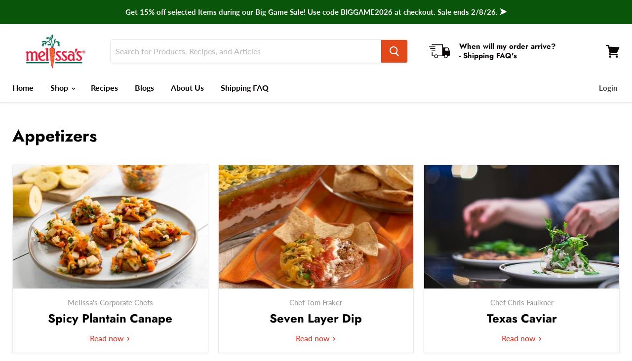

--- FILE ---
content_type: text/html; charset=utf-8
request_url: https://www.melissas.com/blogs/appetizer/tagged/fire-roasted-sweet-red-bell-peppers
body_size: 69931
content:















<!doctype html>
<html class="no-js no-touch" lang="en">
  <head>
    <script
  type="text/javascript"
  defer="true"
  src="//static.ctctcdn.com/asset/tracking/loader.umd.js?c=4c097b55-dc5c-48fd-a5ad-e074d55512b8"
></script>
 
<!--Content in content_for_header -->
<!--LayoutHub-Embed--><link rel="stylesheet" type="text/css" href="[data-uri]" media="all">
<!--LH--><!--/LayoutHub-Embed--><meta charset="utf-8">
    <meta http-equiv="x-ua-compatible" content="IE=edge">

    <link rel="preconnect" href="https://cdn.shopify.com">
    <link rel="preconnect" href="https://fonts.shopifycdn.com">
    <link rel="preconnect" href="https://v.shopify.com">
    <link rel="preconnect" href="https://cdn.shopifycloud.com">
<script type="text/javascript" defer="true" src="//static.ctctcdn.com/asset/tracking/loader.umd.js?c=4c097b55-dc5c-48fd-a5ad-e074d55512b8"></script>
    <title>Appetizer

        
 — Tagged &quot;Fire Roasted Sweet Red Bell Peppers&quot;
 — Melissas Produce</title>
    <script src="https://cdncozyantitheft.addons.business/js/script_tags/melissas-produce/XOgh0oXBCkFwr69Q842fsIsPqoJgVgeL.js?shop=melissas-produce.myshopify.com" type="text/javascript"></script>
    
      <meta name="description" content="Discover irresistible appetizer recipes at Melissas.com – from fresh, flavorful bites to elegant party starters, these easy-to-make dishes will impress every guest. Try them today!">
    

    
  <link rel="shortcut icon" href="//www.melissas.com/cdn/shop/files/MelissasCarrotFavicon2_32x32.jpg?v=1741268218" type="image/png">


    
      <link rel="canonical" href="https://www.melissas.com/blogs/appetizer/tagged/fire-roasted-sweet-red-bell-peppers">
    

    <meta name="viewport" content="width=device-width">

    
    















<meta property="og:site_name" content="Melissas Produce">
<meta property="og:url" content="https://www.melissas.com/blogs/appetizer/tagged/fire-roasted-sweet-red-bell-peppers">
<meta property="og:title" content="Appetizer">
<meta property="og:type" content="website">
<meta property="og:description" content="Discover irresistible appetizer recipes at Melissas.com – from fresh, flavorful bites to elegant party starters, these easy-to-make dishes will impress every guest. Try them today!">













  <meta name="twitter:site" content="@MelissasProduce">








<meta name="twitter:title" content="Appetizer">
<meta name="twitter:description" content="Discover irresistible appetizer recipes at Melissas.com – from fresh, flavorful bites to elegant party starters, these easy-to-make dishes will impress every guest. Try them today!">





    <link rel="preload" href="//www.melissas.com/cdn/fonts/lato/lato_n7.900f219bc7337bc57a7a2151983f0a4a4d9d5dcf.woff2" as="font" crossorigin="anonymous">
    <link rel="preload" as="style" href="//www.melissas.com/cdn/shop/t/40/assets/theme.scss.css?v=161992702335642590771768898735">

    
  <script>window.performance && window.performance.mark && window.performance.mark('shopify.content_for_header.start');</script><meta name="google-site-verification" content="axgsxu9fhybZO04I31ysNjw-2XMWP0fIDWHYQyimiZQ">
<meta name="facebook-domain-verification" content="mebxgphvch7l4gvsrxronr61eqtx4v">
<meta id="shopify-digital-wallet" name="shopify-digital-wallet" content="/33671675948/digital_wallets/dialog">
<meta name="shopify-checkout-api-token" content="8d57038babcd9a763c1f462f6c74150e">
<meta id="in-context-paypal-metadata" data-shop-id="33671675948" data-venmo-supported="false" data-environment="production" data-locale="en_US" data-paypal-v4="true" data-currency="USD">
<link rel="alternate" type="application/atom+xml" title="Feed" href="/blogs/appetizer/tagged/fire-roasted-sweet-red-bell-peppers.atom" />
<script async="async" src="/checkouts/internal/preloads.js?locale=en-US"></script>
<link rel="preconnect" href="https://shop.app" crossorigin="anonymous">
<script async="async" src="https://shop.app/checkouts/internal/preloads.js?locale=en-US&shop_id=33671675948" crossorigin="anonymous"></script>
<script id="apple-pay-shop-capabilities" type="application/json">{"shopId":33671675948,"countryCode":"US","currencyCode":"USD","merchantCapabilities":["supports3DS"],"merchantId":"gid:\/\/shopify\/Shop\/33671675948","merchantName":"Melissas Produce","requiredBillingContactFields":["postalAddress","email","phone"],"requiredShippingContactFields":["postalAddress","email","phone"],"shippingType":"shipping","supportedNetworks":["visa","masterCard","amex","discover","elo","jcb"],"total":{"type":"pending","label":"Melissas Produce","amount":"1.00"},"shopifyPaymentsEnabled":true,"supportsSubscriptions":true}</script>
<script id="shopify-features" type="application/json">{"accessToken":"8d57038babcd9a763c1f462f6c74150e","betas":["rich-media-storefront-analytics"],"domain":"www.melissas.com","predictiveSearch":true,"shopId":33671675948,"locale":"en"}</script>
<script>var Shopify = Shopify || {};
Shopify.shop = "melissas-produce.myshopify.com";
Shopify.locale = "en";
Shopify.currency = {"active":"USD","rate":"1.0"};
Shopify.country = "US";
Shopify.theme = {"name":"Copy of ADA Optimization Live Jan 2026","id":146457919532,"schema_name":"Empire","schema_version":"5.1.1","theme_store_id":838,"role":"main"};
Shopify.theme.handle = "null";
Shopify.theme.style = {"id":null,"handle":null};
Shopify.cdnHost = "www.melissas.com/cdn";
Shopify.routes = Shopify.routes || {};
Shopify.routes.root = "/";</script>
<script type="module">!function(o){(o.Shopify=o.Shopify||{}).modules=!0}(window);</script>
<script>!function(o){function n(){var o=[];function n(){o.push(Array.prototype.slice.apply(arguments))}return n.q=o,n}var t=o.Shopify=o.Shopify||{};t.loadFeatures=n(),t.autoloadFeatures=n()}(window);</script>
<script>
  window.ShopifyPay = window.ShopifyPay || {};
  window.ShopifyPay.apiHost = "shop.app\/pay";
  window.ShopifyPay.redirectState = null;
</script>
<script id="shop-js-analytics" type="application/json">{"pageType":"blog"}</script>
<script defer="defer" async type="module" src="//www.melissas.com/cdn/shopifycloud/shop-js/modules/v2/client.init-shop-cart-sync_BT-GjEfc.en.esm.js"></script>
<script defer="defer" async type="module" src="//www.melissas.com/cdn/shopifycloud/shop-js/modules/v2/chunk.common_D58fp_Oc.esm.js"></script>
<script defer="defer" async type="module" src="//www.melissas.com/cdn/shopifycloud/shop-js/modules/v2/chunk.modal_xMitdFEc.esm.js"></script>
<script type="module">
  await import("//www.melissas.com/cdn/shopifycloud/shop-js/modules/v2/client.init-shop-cart-sync_BT-GjEfc.en.esm.js");
await import("//www.melissas.com/cdn/shopifycloud/shop-js/modules/v2/chunk.common_D58fp_Oc.esm.js");
await import("//www.melissas.com/cdn/shopifycloud/shop-js/modules/v2/chunk.modal_xMitdFEc.esm.js");

  window.Shopify.SignInWithShop?.initShopCartSync?.({"fedCMEnabled":true,"windoidEnabled":true});

</script>
<script>
  window.Shopify = window.Shopify || {};
  if (!window.Shopify.featureAssets) window.Shopify.featureAssets = {};
  window.Shopify.featureAssets['shop-js'] = {"shop-cart-sync":["modules/v2/client.shop-cart-sync_DZOKe7Ll.en.esm.js","modules/v2/chunk.common_D58fp_Oc.esm.js","modules/v2/chunk.modal_xMitdFEc.esm.js"],"init-fed-cm":["modules/v2/client.init-fed-cm_B6oLuCjv.en.esm.js","modules/v2/chunk.common_D58fp_Oc.esm.js","modules/v2/chunk.modal_xMitdFEc.esm.js"],"shop-cash-offers":["modules/v2/client.shop-cash-offers_D2sdYoxE.en.esm.js","modules/v2/chunk.common_D58fp_Oc.esm.js","modules/v2/chunk.modal_xMitdFEc.esm.js"],"shop-login-button":["modules/v2/client.shop-login-button_QeVjl5Y3.en.esm.js","modules/v2/chunk.common_D58fp_Oc.esm.js","modules/v2/chunk.modal_xMitdFEc.esm.js"],"pay-button":["modules/v2/client.pay-button_DXTOsIq6.en.esm.js","modules/v2/chunk.common_D58fp_Oc.esm.js","modules/v2/chunk.modal_xMitdFEc.esm.js"],"shop-button":["modules/v2/client.shop-button_DQZHx9pm.en.esm.js","modules/v2/chunk.common_D58fp_Oc.esm.js","modules/v2/chunk.modal_xMitdFEc.esm.js"],"avatar":["modules/v2/client.avatar_BTnouDA3.en.esm.js"],"init-windoid":["modules/v2/client.init-windoid_CR1B-cfM.en.esm.js","modules/v2/chunk.common_D58fp_Oc.esm.js","modules/v2/chunk.modal_xMitdFEc.esm.js"],"init-shop-for-new-customer-accounts":["modules/v2/client.init-shop-for-new-customer-accounts_C_vY_xzh.en.esm.js","modules/v2/client.shop-login-button_QeVjl5Y3.en.esm.js","modules/v2/chunk.common_D58fp_Oc.esm.js","modules/v2/chunk.modal_xMitdFEc.esm.js"],"init-shop-email-lookup-coordinator":["modules/v2/client.init-shop-email-lookup-coordinator_BI7n9ZSv.en.esm.js","modules/v2/chunk.common_D58fp_Oc.esm.js","modules/v2/chunk.modal_xMitdFEc.esm.js"],"init-shop-cart-sync":["modules/v2/client.init-shop-cart-sync_BT-GjEfc.en.esm.js","modules/v2/chunk.common_D58fp_Oc.esm.js","modules/v2/chunk.modal_xMitdFEc.esm.js"],"shop-toast-manager":["modules/v2/client.shop-toast-manager_DiYdP3xc.en.esm.js","modules/v2/chunk.common_D58fp_Oc.esm.js","modules/v2/chunk.modal_xMitdFEc.esm.js"],"init-customer-accounts":["modules/v2/client.init-customer-accounts_D9ZNqS-Q.en.esm.js","modules/v2/client.shop-login-button_QeVjl5Y3.en.esm.js","modules/v2/chunk.common_D58fp_Oc.esm.js","modules/v2/chunk.modal_xMitdFEc.esm.js"],"init-customer-accounts-sign-up":["modules/v2/client.init-customer-accounts-sign-up_iGw4briv.en.esm.js","modules/v2/client.shop-login-button_QeVjl5Y3.en.esm.js","modules/v2/chunk.common_D58fp_Oc.esm.js","modules/v2/chunk.modal_xMitdFEc.esm.js"],"shop-follow-button":["modules/v2/client.shop-follow-button_CqMgW2wH.en.esm.js","modules/v2/chunk.common_D58fp_Oc.esm.js","modules/v2/chunk.modal_xMitdFEc.esm.js"],"checkout-modal":["modules/v2/client.checkout-modal_xHeaAweL.en.esm.js","modules/v2/chunk.common_D58fp_Oc.esm.js","modules/v2/chunk.modal_xMitdFEc.esm.js"],"shop-login":["modules/v2/client.shop-login_D91U-Q7h.en.esm.js","modules/v2/chunk.common_D58fp_Oc.esm.js","modules/v2/chunk.modal_xMitdFEc.esm.js"],"lead-capture":["modules/v2/client.lead-capture_BJmE1dJe.en.esm.js","modules/v2/chunk.common_D58fp_Oc.esm.js","modules/v2/chunk.modal_xMitdFEc.esm.js"],"payment-terms":["modules/v2/client.payment-terms_Ci9AEqFq.en.esm.js","modules/v2/chunk.common_D58fp_Oc.esm.js","modules/v2/chunk.modal_xMitdFEc.esm.js"]};
</script>
<script>(function() {
  var isLoaded = false;
  function asyncLoad() {
    if (isLoaded) return;
    isLoaded = true;
    var urls = ["https:\/\/app.layouthub.com\/shopify\/layouthub.js?shop=melissas-produce.myshopify.com","https:\/\/assets.smartwishlist.webmarked.net\/static\/v6\/smartwishlist.js?shop=melissas-produce.myshopify.com","https:\/\/d23dclunsivw3h.cloudfront.net\/redirect-app.js?shop=melissas-produce.myshopify.com","https:\/\/cdn-loyalty.yotpo.com\/loader\/j37oV1BfhaW8UhMX8IFfMw.js?shop=melissas-produce.myshopify.com","\/\/swymv3premium-01.azureedge.net\/code\/swym-shopify.js?shop=melissas-produce.myshopify.com","https:\/\/d1639lhkj5l89m.cloudfront.net\/js\/storefront\/uppromote.js?shop=melissas-produce.myshopify.com","https:\/\/cdncozyantitheft.addons.business\/js\/script_tags\/melissas-produce\/XOgh0oXBCkFwr69Q842fsIsPqoJgVgeL.js?shop=melissas-produce.myshopify.com","https:\/\/na.shgcdn3.com\/pixel-collector.js?shop=melissas-produce.myshopify.com"];
    for (var i = 0; i < urls.length; i++) {
      var s = document.createElement('script');
      s.type = 'text/javascript';
      s.async = true;
      s.src = urls[i];
      var x = document.getElementsByTagName('script')[0];
      x.parentNode.insertBefore(s, x);
    }
  };
  if(window.attachEvent) {
    window.attachEvent('onload', asyncLoad);
  } else {
    window.addEventListener('load', asyncLoad, false);
  }
})();</script>
<script id="__st">var __st={"a":33671675948,"offset":-28800,"reqid":"4603a147-6347-4373-9091-5ae8bad3a4ce-1769203146","pageurl":"www.melissas.com\/blogs\/appetizer\/tagged\/fire-roasted-sweet-red-bell-peppers","s":"blogs-61672423468","u":"8c553cd82d26","p":"blog","rtyp":"blog","rid":61672423468};</script>
<script>window.ShopifyPaypalV4VisibilityTracking = true;</script>
<script id="captcha-bootstrap">!function(){'use strict';const t='contact',e='account',n='new_comment',o=[[t,t],['blogs',n],['comments',n],[t,'customer']],c=[[e,'customer_login'],[e,'guest_login'],[e,'recover_customer_password'],[e,'create_customer']],r=t=>t.map((([t,e])=>`form[action*='/${t}']:not([data-nocaptcha='true']) input[name='form_type'][value='${e}']`)).join(','),a=t=>()=>t?[...document.querySelectorAll(t)].map((t=>t.form)):[];function s(){const t=[...o],e=r(t);return a(e)}const i='password',u='form_key',d=['recaptcha-v3-token','g-recaptcha-response','h-captcha-response',i],f=()=>{try{return window.sessionStorage}catch{return}},m='__shopify_v',_=t=>t.elements[u];function p(t,e,n=!1){try{const o=window.sessionStorage,c=JSON.parse(o.getItem(e)),{data:r}=function(t){const{data:e,action:n}=t;return t[m]||n?{data:e,action:n}:{data:t,action:n}}(c);for(const[e,n]of Object.entries(r))t.elements[e]&&(t.elements[e].value=n);n&&o.removeItem(e)}catch(o){console.error('form repopulation failed',{error:o})}}const l='form_type',E='cptcha';function T(t){t.dataset[E]=!0}const w=window,h=w.document,L='Shopify',v='ce_forms',y='captcha';let A=!1;((t,e)=>{const n=(g='f06e6c50-85a8-45c8-87d0-21a2b65856fe',I='https://cdn.shopify.com/shopifycloud/storefront-forms-hcaptcha/ce_storefront_forms_captcha_hcaptcha.v1.5.2.iife.js',D={infoText:'Protected by hCaptcha',privacyText:'Privacy',termsText:'Terms'},(t,e,n)=>{const o=w[L][v],c=o.bindForm;if(c)return c(t,g,e,D).then(n);var r;o.q.push([[t,g,e,D],n]),r=I,A||(h.body.append(Object.assign(h.createElement('script'),{id:'captcha-provider',async:!0,src:r})),A=!0)});var g,I,D;w[L]=w[L]||{},w[L][v]=w[L][v]||{},w[L][v].q=[],w[L][y]=w[L][y]||{},w[L][y].protect=function(t,e){n(t,void 0,e),T(t)},Object.freeze(w[L][y]),function(t,e,n,w,h,L){const[v,y,A,g]=function(t,e,n){const i=e?o:[],u=t?c:[],d=[...i,...u],f=r(d),m=r(i),_=r(d.filter((([t,e])=>n.includes(e))));return[a(f),a(m),a(_),s()]}(w,h,L),I=t=>{const e=t.target;return e instanceof HTMLFormElement?e:e&&e.form},D=t=>v().includes(t);t.addEventListener('submit',(t=>{const e=I(t);if(!e)return;const n=D(e)&&!e.dataset.hcaptchaBound&&!e.dataset.recaptchaBound,o=_(e),c=g().includes(e)&&(!o||!o.value);(n||c)&&t.preventDefault(),c&&!n&&(function(t){try{if(!f())return;!function(t){const e=f();if(!e)return;const n=_(t);if(!n)return;const o=n.value;o&&e.removeItem(o)}(t);const e=Array.from(Array(32),(()=>Math.random().toString(36)[2])).join('');!function(t,e){_(t)||t.append(Object.assign(document.createElement('input'),{type:'hidden',name:u})),t.elements[u].value=e}(t,e),function(t,e){const n=f();if(!n)return;const o=[...t.querySelectorAll(`input[type='${i}']`)].map((({name:t})=>t)),c=[...d,...o],r={};for(const[a,s]of new FormData(t).entries())c.includes(a)||(r[a]=s);n.setItem(e,JSON.stringify({[m]:1,action:t.action,data:r}))}(t,e)}catch(e){console.error('failed to persist form',e)}}(e),e.submit())}));const S=(t,e)=>{t&&!t.dataset[E]&&(n(t,e.some((e=>e===t))),T(t))};for(const o of['focusin','change'])t.addEventListener(o,(t=>{const e=I(t);D(e)&&S(e,y())}));const B=e.get('form_key'),M=e.get(l),P=B&&M;t.addEventListener('DOMContentLoaded',(()=>{const t=y();if(P)for(const e of t)e.elements[l].value===M&&p(e,B);[...new Set([...A(),...v().filter((t=>'true'===t.dataset.shopifyCaptcha))])].forEach((e=>S(e,t)))}))}(h,new URLSearchParams(w.location.search),n,t,e,['guest_login'])})(!0,!0)}();</script>
<script integrity="sha256-4kQ18oKyAcykRKYeNunJcIwy7WH5gtpwJnB7kiuLZ1E=" data-source-attribution="shopify.loadfeatures" defer="defer" src="//www.melissas.com/cdn/shopifycloud/storefront/assets/storefront/load_feature-a0a9edcb.js" crossorigin="anonymous"></script>
<script crossorigin="anonymous" defer="defer" src="//www.melissas.com/cdn/shopifycloud/storefront/assets/shopify_pay/storefront-65b4c6d7.js?v=20250812"></script>
<script data-source-attribution="shopify.dynamic_checkout.dynamic.init">var Shopify=Shopify||{};Shopify.PaymentButton=Shopify.PaymentButton||{isStorefrontPortableWallets:!0,init:function(){window.Shopify.PaymentButton.init=function(){};var t=document.createElement("script");t.src="https://www.melissas.com/cdn/shopifycloud/portable-wallets/latest/portable-wallets.en.js",t.type="module",document.head.appendChild(t)}};
</script>
<script data-source-attribution="shopify.dynamic_checkout.buyer_consent">
  function portableWalletsHideBuyerConsent(e){var t=document.getElementById("shopify-buyer-consent"),n=document.getElementById("shopify-subscription-policy-button");t&&n&&(t.classList.add("hidden"),t.setAttribute("aria-hidden","true"),n.removeEventListener("click",e))}function portableWalletsShowBuyerConsent(e){var t=document.getElementById("shopify-buyer-consent"),n=document.getElementById("shopify-subscription-policy-button");t&&n&&(t.classList.remove("hidden"),t.removeAttribute("aria-hidden"),n.addEventListener("click",e))}window.Shopify?.PaymentButton&&(window.Shopify.PaymentButton.hideBuyerConsent=portableWalletsHideBuyerConsent,window.Shopify.PaymentButton.showBuyerConsent=portableWalletsShowBuyerConsent);
</script>
<script data-source-attribution="shopify.dynamic_checkout.cart.bootstrap">document.addEventListener("DOMContentLoaded",(function(){function t(){return document.querySelector("shopify-accelerated-checkout-cart, shopify-accelerated-checkout")}if(t())Shopify.PaymentButton.init();else{new MutationObserver((function(e,n){t()&&(Shopify.PaymentButton.init(),n.disconnect())})).observe(document.body,{childList:!0,subtree:!0})}}));
</script>
<link id="shopify-accelerated-checkout-styles" rel="stylesheet" media="screen" href="https://www.melissas.com/cdn/shopifycloud/portable-wallets/latest/accelerated-checkout-backwards-compat.css" crossorigin="anonymous">
<style id="shopify-accelerated-checkout-cart">
        #shopify-buyer-consent {
  margin-top: 1em;
  display: inline-block;
  width: 100%;
}

#shopify-buyer-consent.hidden {
  display: none;
}

#shopify-subscription-policy-button {
  background: none;
  border: none;
  padding: 0;
  text-decoration: underline;
  font-size: inherit;
  cursor: pointer;
}

#shopify-subscription-policy-button::before {
  box-shadow: none;
}

      </style>

<script>window.performance && window.performance.mark && window.performance.mark('shopify.content_for_header.end');</script>
  





  <script type="text/javascript">
    
      window.__shgMoneyFormat = window.__shgMoneyFormat || {"USD":{"currency":"USD","currency_symbol":"$","currency_symbol_location":"left","decimal_places":2,"decimal_separator":".","thousands_separator":","}};
    
    window.__shgCurrentCurrencyCode = window.__shgCurrentCurrencyCode || {
      currency: "USD",
      currency_symbol: "$",
      decimal_separator: ".",
      thousands_separator: ",",
      decimal_places: 2,
      currency_symbol_location: "left"
    };
  </script>




    <link href="//www.melissas.com/cdn/shop/t/40/assets/theme.scss.css?v=161992702335642590771768898735" rel="stylesheet" type="text/css" media="all" />
    <link rel="stylesheet" href="https://cdn.shopify.com/shopifycloud/shopify-plyr/v1.0/shopify-plyr.css">

    
<script>window.__pagefly_analytics_settings__={"acceptTracking":false};</script>

    

<script type="text/javascript">
  
    window.SHG_CUSTOMER = null;
  
</script>








    <script>
      (function () {
        var s = document.createElement('script'),
          e = !document.body ? document.querySelector('head') : document.body;
        s.src = 'https://acsbapp.com/apps/app/dist/js/app.js';
        s.async = true;
        s.onload = () => {
          acsbJS.init({
            statementLink: 'https://www.sitecompliance.com/accessibility-statement-melissas-com',
            feedbackLink: 'https://www.melissas.com/Articles.asp?ID=46',
            footerHtml: 'www.sitecompliance.com',
            hideMobile: false,
            hideTrigger: false,
            disableBgProcess: false,
            language: 'en',
            position: 'right',
            leadColor: '#f69900',
            triggerColor: '#146ff8',
            triggerRadius: '50%',
            triggerPositionX: 'right',
            triggerPositionY: 'bottom',
            triggerIcon: 'settings',
            triggerSize: 'medium',
            triggerOffsetX: 20,
            triggerOffsetY: 20,
            mobile: {
              triggerSize: 'small',
              triggerPositionX: 'right',
              triggerPositionY: 'bottom',
              triggerOffsetX: 0,
              triggerOffsetY: 0,
              triggerRadius: '50%',
            },
          });
        };
        e.appendChild(s);
      })();
    </script>

    
    <meta name="facebook-domain-verification" content="r7acerxiiememv9bp70uxnvzm8jjmt">
    <!-- Facebook Pixel Code -->
    <script>
      !(function (f, b, e, v, n, t, s) {
        if (f.fbq) return;
        n = f.fbq = function () {
          n.callMethod ? n.callMethod.apply(n, arguments) : n.queue.push(arguments);
        };
        if (!f._fbq) f._fbq = n;
        n.push = n;
        n.loaded = !0;
        n.version = '2.0';
        n.queue = [];
        t = b.createElement(e);
        t.async = !0;
        t.src = v;
        s = b.getElementsByTagName(e)[0];
        s.parentNode.insertBefore(t, s);
      })(window, document, 'script', 'https://connect.facebook.net/en_US/fbevents.js');
      fbq('init', '{660724690629513}');
      fbq('track', 'PageView');
    </script>
    <noscript>
      <img
        height="1"
        width="1"
        style="display:none"
        src="https://www.facebook.com/tr?id={660724690629513}&ev=PageView&noscript=1"
      >
    </noscript>
    <!-- End Facebook Pixel Code -->
    <!-- Pinterest Tag -->
    <script>
      !(function (e) {
        if (!window.pintrk) {
          window.pintrk = function () {
            window.pintrk.queue.push(Array.prototype.slice.call(arguments));
          };
          var n = window.pintrk;
          (n.queue = []), (n.version = '3.0');
          var t = document.createElement('script');
          (t.async = !0), (t.src = e);
          var r = document.getElementsByTagName('script')[0];
          r.parentNode.insertBefore(t, r);
        }
      })('https://s.pinimg.com/ct/core.js');
      pintrk('load', '2614219270185', { em: '<user_email_address>' });
      pintrk('page');
    </script>
    <noscript>
      <img
        height="1"
        width="1"
        style="display:none;"
        alt=""
        src="https://ct.pinterest.com/v3/?event=init&tid=2614219270185&pd[em]=<hashed_email_address>&noscript=1"
      >
    </noscript>
    <!-- end Pinterest Tag -->
    <meta name="p:domain_verify" content="2df35f85f55eb1320f527a4946f0a12e">

    





    <script src="https://cdn-widgetsrepository.yotpo.com/v1/loader/j37oV1BfhaW8UhMX8IFfMw" async></script>

    
    <link href="//www.melissas.com/cdn/shop/t/40/assets/hc-custom.css?v=18792768602130728741768898735" rel="stylesheet" type="text/css" media="all" />
  <!-- BEGIN app block: shopify://apps/mappy-store-locator/blocks/bss-sl-script/edfca2bd-82ad-413c-b32c-580d239b17ab --><script id="bss-locator-config-data">
    var locatorData = {"storeId":7300,"domain":"melissas-produce.myshopify.com","styleId":"cf4f5a2b0f0436f","pageId":106359914540,"redirectToPage":"hatch-pepper-roasting","apiKey":"AIzaSyDCLyu5UxhGU-A5HAnnSShyJY2bEmdGd9I","translation":"{\"radius\":\"Radius\",\"tagOption\":\"Select tag\",\"tag\":\"Tag\",\"countries\":\"Countries\",\"countryOption\":\"Select country\",\"findStore\":\"Find Store\",\"store\":\"Stores\",\"find_my_location\":\"Find my location\",\"schedule\":\"Schedule\",\"phone\":\"Phone\",\"email\":\"Email\",\"website\":\"Website\",\"fax\":\"Fax\",\"address\":\"Address\",\"enter_your_location\":\"Enter your location\",\"list\":\"List\",\"map\":\"Map\",\"monday\":\"MONDAY\",\"tuesday\":\"TUESDAY\",\"wednesday\":\"WEDNESDAY\",\"thursday\":\"THURSDAY\",\"friday\":\"FRIDAY\",\"saturday\":\"SATURDAY\",\"sunday\":\"SUNDAY\",\"allday\":\"ALLDAY\",\"product\":\"Product\",\"dayoff\":\"DAYOFF\",\"distance\":\"Distance\",\"notFound\":\"Not found any stores\",\"noLimit\":\"No limit\",\"youAreHere\":\"You are here\",\"all\":\"All\",\"clearAllFilter\":\"Clear all filter\",\"filterByCountry\":\"Filter by country\",\"searchResult\":\"Search result\",\"searchByLocation\":\"Location\",\"searchByPhone\":\"Phone\",\"searchByStoreName\":\"Store name\",\"searchByZipCode\":\"ZIP code\",\"enterPhoneNumber\":\"Enter phone number\",\"enterStoreName\":\"Enter store name\",\"enterZipCode\":\"Enter ZIP code\"}","planCode":"free","mapType":0,"mapStyleType":0,"customStyleId":"","zoom_map":"7","scheduleMenu":1,"addressMenu":1,"additionalAddressMenu":1,"phoneMenu":1,"faxMenu":0,"emailMenu":0,"websiteMenu":0,"storeLinkMenu":0,"notShowColonMenu":0,"scheduleMap":1,"addressMap":1,"additionalAddressMap":1,"phoneMap":1,"faxMap":0,"emailMap":0,"websiteMap":0,"storeLinkMap":0,"notShowColonMap":0,"directionLinkMenu":1,"directionLinkMap":1,"contactButtonLinkMenu":0,"contactButtonLinkMap":0,"autoDetectAddress":1,"radiusSearch":0,"defaultRadius":50,"searchResultQuantityDisplay":-1,"tagSearch":0,"tagOption":1,"countryOption":0,"pageTitle":"<h1 style=\"text-align: center;\">Hatch Pepper Roasting<br>Store Locator</h1>","pageDescription":"<p>Hatch Pepper Roasting dates and locations are listed individually on the map. Please click in to the location to see updated dates and times.</p>\n<p><span style=\"font-size: 11.0pt; font-family: 'Calibri',sans-serif; mso-fareast-font-family: Aptos; mso-fareast-theme-font: minor-latin; mso-ligatures: standardcontextual; mso-ansi-language: EN-US; mso-fareast-language: EN-US; mso-bidi-language: AR-SA;\">If a store near you isn't on our Roasting Location map, check with your local grocery or supermarket to see if they'll carry our fresh or roasted peppers this season. Also,&nbsp; for hot, extra hot and extra extra hot varieties, please contact your local store directly for availability.</span></p>\n<p>Thank you!</p>","showPageTitle":1,"showPageDescription":1,"showCountryFilter":0,"selectLocation":1,"selectPhone":0,"selectStoreName":1,"selectZipCode":1,"template":1,"templateCase":5,"layout":2,"enableSearchButton":1,"searchBarPosition":0,"distanceUnit":"miles","zoomCountLocation":0,"customFieldMap":1,"customFieldMenu":1,"defaultLat":null,"defaultLng":null,"manual_default_address":0,"showAllAddress":0,"orderLocations":"priority","detectViewport":0,"createdAt":"2025-05-09T18:07:31.000Z","formActive":0,"formTitleActive":0,"formTitle":"","formDescription":"","formCustomCss":"","isNewPlaceAPI":false,"isRestricted":false,"tagList":[],"locationCount":2}
    if (typeof BSS_SL == 'undefined' || locatorData != "") {
        let storeLocators = []
        let tagList = []
        
        
        

        

        let mapPopupData = {"id":6864,"shop_domain":"melissas-produce.myshopify.com","enable":0,"pages":"specific_url,/pages/hatch-pepper-roasting-dates-locations-2025","icon":"https://cms.mappy-app.com/image/location-pin.svg","show_search_bar":0,"show_on_mobile":1,"show_on_desktop":1,"mobile_position":"top-left","desktop_position":"top-left","newPages":"specific_url,/pages/hatch-pepper-roasting-dates-locations-2025","typePage":"specific_url","show_on_desktop_css":"@media only screen and (min-width: 749px) {\n                #bss-map-popup {\n                    top: 6px;\n                    left: 5px;\n                }\n            }","show_on_mobile_css":"@media only screen and (max-width: 749px) {\n                #bss-map-popup {\n                    top: 6px;\n                    left: 5px;\n                }\n            }"}
        let isWatermark = 0
        var translationData = {"originalTranslation":{"all":"All","fax":"Fax","map":"Map","tag":"Tag","list":"List","email":"Email","phone":"Phone","store":"Stores","allday":"ALLDAY","dayoff":"DAYOFF","friday":"FRIDAY","monday":"MONDAY","radius":"Radius","sunday":"SUNDAY","address":"Address","noLimit":"No limit","product":"Product","tuesday":"TUESDAY","website":"Website","distance":"Distance","notFound":"Not found any stores","saturday":"SATURDAY","schedule":"Schedule","thursday":"THURSDAY","countries":"Countries","findStore":"Find Store","storeList":"Store list","tagOption":"Select tag","wednesday":"WEDNESDAY","youAreHere":"You are here","enterZipCode":"Enter ZIP code","searchResult":"Search result","countryOption":"Select country","directionLink":"Get directions","searchByPhone":"Phone","clearAllFilter":"Clear all filter","enterStoreName":"Enter store name","filterByCountry":"Filter by country","searchByZipCode":"ZIP code","enterPhoneNumber":"Enter phone number","find_my_location":"Find my location","searchByLocation":"Location","enterTextOptimize":"For the nearest stores to your current address to display on the map, enter the address and click Search button ","searchByStoreName":"Store name","enter_your_location":"Enter your location or zip code"},"translations":{"en":{"all":"All","fax":"Fax","map":"Map","tag":"Tag","list":"List","email":"Email","phone":"Phone","store":"Stores","allday":"ALLDAY","dayoff":"DAYOFF","friday":"FRIDAY","monday":"MONDAY","radius":"Radius","sunday":"SUNDAY","address":"Address","noLimit":"No limit","product":"Product","tuesday":"TUESDAY","website":"Website","distance":"Distance","notFound":"Not found any stores","saturday":"SATURDAY","schedule":"Schedule","thursday":"THURSDAY","countries":"Countries","findStore":"Find Store","storeList":"Store list","tagOption":"Select tag","wednesday":"WEDNESDAY","youAreHere":"You are here","enterZipCode":"Enter ZIP code","searchResult":"Search result","countryOption":"Select country","directionLink":"Get directions","searchByPhone":"Phone","clearAllFilter":"Clear all filter","enterStoreName":"Enter store name","filterByCountry":"Filter by country","searchByZipCode":"ZIP code","enterPhoneNumber":"Enter phone number","find_my_location":"Find my location","searchByLocation":"Location","enterTextOptimize":"For the nearest stores to your current address to display on the map, enter the address and click Search button ","searchByStoreName":"Store name","enter_your_location":"Enter your location"}}};
        var BSS_SL_metaobject = {"isUseMetaobject":true,"storefrontAccessToken":"7785dec4096940df066b798a34df4cd4","apiVersion":"2025-01"};
        var BSS_SL = {
            ...locatorData,
            isWatermark,
            isOldUnlimited: locatorData.defaultRadius === 100 && !BSS_SL_metaobject,
            configData: storeLocators,
            tagData: tagList,
            enablePopup: mapPopupData.enable,
            pages: mapPopupData.newPages,
            typePage: mapPopupData.typePage,
            icon: mapPopupData.icon,
            showSearchBar: mapPopupData.show_search_bar,
            showOnMobile: mapPopupData.show_on_mobile,
            showOnDesktop: mapPopupData.show_on_desktop,
            mobilePosition: mapPopupData.mobile_position,
            desktopPosition: mapPopupData.desktop_position,
        };
    }
    Object.defineProperty(BSS_SL, 'planCode', { writable: false, configurable: false });
</script>
<script>
    function fn(){
        if (typeof BSS_SL.configData == 'undefined') {
                if(window.location.pathname == '/pages/store-locator' && document.getElementById("PageContainer")) document.getElementById("PageContainer").remove();
            }
        }
    if (document.readyState === "complete" || document.readyState === "interactive") setTimeout(fn, 1);
    else document.addEventListener("DOMContentLoaded", fn);
</script>


<script id="bss-locator-script">
    function bssLoadScript(src, callback) {
        const scriptTag = document.createElement("script");
        document.head.appendChild(scriptTag);
        scriptTag.defer = true;
        scriptTag.src = src;
        scriptTag.className = 'bss-script';
        if (callback) scriptTag.addEventListener('load', callback);
    }
    
    function loadScriptsSequentially(scripts) {
        return scripts.reduce((promise, script) => {
            return promise.then(() => {
                return new Promise((resolve) => {
                    bssLoadScript(script, resolve);
                });
            });
        }, Promise.resolve());
    }
    let scriptLocator = [
        "https://cdn.shopify.com/extensions/019beb85-26dd-78ea-be44-a2fe50e76726/store-locator-sever-214/assets/bss-sl.js"
    ];
    if (BSS_SL.mapType) {
        if (BSS_SL.zoomCountLocation == 0) {
            scriptLocator.unshift(`https://cdn.shopify.com/extensions/019beb85-26dd-78ea-be44-a2fe50e76726/store-locator-sever-214/assets/leaflet.markercluster.js`);
        }
        scriptLocator.unshift(`https://cdn.shopify.com/extensions/019beb85-26dd-78ea-be44-a2fe50e76726/store-locator-sever-214/assets/autocomplete.min.js`);
        scriptLocator.unshift(`https://cdn.shopify.com/extensions/019beb85-26dd-78ea-be44-a2fe50e76726/store-locator-sever-214/assets/leaflet.js`);
    } else if (BSS_SL.zoomCountLocation == 0) {
        scriptLocator.unshift(`https://cdn.shopify.com/extensions/019beb85-26dd-78ea-be44-a2fe50e76726/store-locator-sever-214/assets/marker-clusterer.js`);
    }
	loadScriptsSequentially(scriptLocator).then(() => {
        console.log('%c 😎😍🤩 STORE LOCATOR 🤩😍😎 ', 'font-weight: 600; font-size: 12px; background: rgb(255,175,175); background: radial-gradient(circle, rgba(255,175,175,1) 17%, rgba(233,189,148,1) 74%); color: #ffffff; padding: 4px 5px; border-radius: 15px');
        const storeLocatorEl = document.querySelector('#store-locator-page');
        if (storeLocatorEl) {
            storeLocatorEl.style.display = 'block'
        }
    });
</script>


<script id="bss-locator-config-setting">
    if (typeof BSS_SL == 'undefined') var BSS_SL = {};
    
    
</script>

    <script>function bssFixSupportFullWidthMap(BSS_SL) {
 // Write code here
 if((window.location.pathname.includes('/hatch-pepper-roasting') || window.location.pathname.includes(BSS_SL.redirectToPage)) && !document.querySelector('#dynamic-style')) {
   const styleTag = document.createElement('style');
   styleTag.id = 'dynamic-style';

    const cssRules = `
      @media screen and (min-width: 768px) {
        .page-content {
            max-width: 80% !important;
        }
      }
    `;

    styleTag.innerHTML = cssRules;
    document.head.appendChild(styleTag);
 }
}</script>

<!-- END app block --><!-- BEGIN app block: shopify://apps/sc-easy-redirects/blocks/app/be3f8dbd-5d43-46b4-ba43-2d65046054c2 -->
    <!-- common for all pages -->
    
    
        <script src="https://cdn.shopify.com/extensions/264f3360-3201-4ab7-9087-2c63466c86a3/sc-easy-redirects-5/assets/esc-redirect-app-live-feature.js" async></script>
    




<!-- END app block --><link href="https://cdn.shopify.com/extensions/019beb85-26dd-78ea-be44-a2fe50e76726/store-locator-sever-214/assets/bss-sl.css" rel="stylesheet" type="text/css" media="all">
<script src="https://cdn.shopify.com/extensions/019b7cd0-6587-73c3-9937-bcc2249fa2c4/lb-upsell-227/assets/lb-selleasy.js" type="text/javascript" defer="defer"></script>
<meta property="og:image" content="https://cdn.shopify.com/s/files/1/0336/7167/5948/files/Melissas_Logo_No_Back_Transparent_17b07fcd-45c9-44b9-b026-b7b6a8f759bb.png?v=1741268219" />
<meta property="og:image:secure_url" content="https://cdn.shopify.com/s/files/1/0336/7167/5948/files/Melissas_Logo_No_Back_Transparent_17b07fcd-45c9-44b9-b026-b7b6a8f759bb.png?v=1741268219" />
<meta property="og:image:width" content="490" />
<meta property="og:image:height" content="281" />
<meta property="og:image:alt" content="Image of Melissa's Produce logo with carrot" />
<link href="https://monorail-edge.shopifysvc.com" rel="dns-prefetch">
<script>(function(){if ("sendBeacon" in navigator && "performance" in window) {try {var session_token_from_headers = performance.getEntriesByType('navigation')[0].serverTiming.find(x => x.name == '_s').description;} catch {var session_token_from_headers = undefined;}var session_cookie_matches = document.cookie.match(/_shopify_s=([^;]*)/);var session_token_from_cookie = session_cookie_matches && session_cookie_matches.length === 2 ? session_cookie_matches[1] : "";var session_token = session_token_from_headers || session_token_from_cookie || "";function handle_abandonment_event(e) {var entries = performance.getEntries().filter(function(entry) {return /monorail-edge.shopifysvc.com/.test(entry.name);});if (!window.abandonment_tracked && entries.length === 0) {window.abandonment_tracked = true;var currentMs = Date.now();var navigation_start = performance.timing.navigationStart;var payload = {shop_id: 33671675948,url: window.location.href,navigation_start,duration: currentMs - navigation_start,session_token,page_type: "blog"};window.navigator.sendBeacon("https://monorail-edge.shopifysvc.com/v1/produce", JSON.stringify({schema_id: "online_store_buyer_site_abandonment/1.1",payload: payload,metadata: {event_created_at_ms: currentMs,event_sent_at_ms: currentMs}}));}}window.addEventListener('pagehide', handle_abandonment_event);}}());</script>
<script id="web-pixels-manager-setup">(function e(e,d,r,n,o){if(void 0===o&&(o={}),!Boolean(null===(a=null===(i=window.Shopify)||void 0===i?void 0:i.analytics)||void 0===a?void 0:a.replayQueue)){var i,a;window.Shopify=window.Shopify||{};var t=window.Shopify;t.analytics=t.analytics||{};var s=t.analytics;s.replayQueue=[],s.publish=function(e,d,r){return s.replayQueue.push([e,d,r]),!0};try{self.performance.mark("wpm:start")}catch(e){}var l=function(){var e={modern:/Edge?\/(1{2}[4-9]|1[2-9]\d|[2-9]\d{2}|\d{4,})\.\d+(\.\d+|)|Firefox\/(1{2}[4-9]|1[2-9]\d|[2-9]\d{2}|\d{4,})\.\d+(\.\d+|)|Chrom(ium|e)\/(9{2}|\d{3,})\.\d+(\.\d+|)|(Maci|X1{2}).+ Version\/(15\.\d+|(1[6-9]|[2-9]\d|\d{3,})\.\d+)([,.]\d+|)( \(\w+\)|)( Mobile\/\w+|) Safari\/|Chrome.+OPR\/(9{2}|\d{3,})\.\d+\.\d+|(CPU[ +]OS|iPhone[ +]OS|CPU[ +]iPhone|CPU IPhone OS|CPU iPad OS)[ +]+(15[._]\d+|(1[6-9]|[2-9]\d|\d{3,})[._]\d+)([._]\d+|)|Android:?[ /-](13[3-9]|1[4-9]\d|[2-9]\d{2}|\d{4,})(\.\d+|)(\.\d+|)|Android.+Firefox\/(13[5-9]|1[4-9]\d|[2-9]\d{2}|\d{4,})\.\d+(\.\d+|)|Android.+Chrom(ium|e)\/(13[3-9]|1[4-9]\d|[2-9]\d{2}|\d{4,})\.\d+(\.\d+|)|SamsungBrowser\/([2-9]\d|\d{3,})\.\d+/,legacy:/Edge?\/(1[6-9]|[2-9]\d|\d{3,})\.\d+(\.\d+|)|Firefox\/(5[4-9]|[6-9]\d|\d{3,})\.\d+(\.\d+|)|Chrom(ium|e)\/(5[1-9]|[6-9]\d|\d{3,})\.\d+(\.\d+|)([\d.]+$|.*Safari\/(?![\d.]+ Edge\/[\d.]+$))|(Maci|X1{2}).+ Version\/(10\.\d+|(1[1-9]|[2-9]\d|\d{3,})\.\d+)([,.]\d+|)( \(\w+\)|)( Mobile\/\w+|) Safari\/|Chrome.+OPR\/(3[89]|[4-9]\d|\d{3,})\.\d+\.\d+|(CPU[ +]OS|iPhone[ +]OS|CPU[ +]iPhone|CPU IPhone OS|CPU iPad OS)[ +]+(10[._]\d+|(1[1-9]|[2-9]\d|\d{3,})[._]\d+)([._]\d+|)|Android:?[ /-](13[3-9]|1[4-9]\d|[2-9]\d{2}|\d{4,})(\.\d+|)(\.\d+|)|Mobile Safari.+OPR\/([89]\d|\d{3,})\.\d+\.\d+|Android.+Firefox\/(13[5-9]|1[4-9]\d|[2-9]\d{2}|\d{4,})\.\d+(\.\d+|)|Android.+Chrom(ium|e)\/(13[3-9]|1[4-9]\d|[2-9]\d{2}|\d{4,})\.\d+(\.\d+|)|Android.+(UC? ?Browser|UCWEB|U3)[ /]?(15\.([5-9]|\d{2,})|(1[6-9]|[2-9]\d|\d{3,})\.\d+)\.\d+|SamsungBrowser\/(5\.\d+|([6-9]|\d{2,})\.\d+)|Android.+MQ{2}Browser\/(14(\.(9|\d{2,})|)|(1[5-9]|[2-9]\d|\d{3,})(\.\d+|))(\.\d+|)|K[Aa][Ii]OS\/(3\.\d+|([4-9]|\d{2,})\.\d+)(\.\d+|)/},d=e.modern,r=e.legacy,n=navigator.userAgent;return n.match(d)?"modern":n.match(r)?"legacy":"unknown"}(),u="modern"===l?"modern":"legacy",c=(null!=n?n:{modern:"",legacy:""})[u],f=function(e){return[e.baseUrl,"/wpm","/b",e.hashVersion,"modern"===e.buildTarget?"m":"l",".js"].join("")}({baseUrl:d,hashVersion:r,buildTarget:u}),m=function(e){var d=e.version,r=e.bundleTarget,n=e.surface,o=e.pageUrl,i=e.monorailEndpoint;return{emit:function(e){var a=e.status,t=e.errorMsg,s=(new Date).getTime(),l=JSON.stringify({metadata:{event_sent_at_ms:s},events:[{schema_id:"web_pixels_manager_load/3.1",payload:{version:d,bundle_target:r,page_url:o,status:a,surface:n,error_msg:t},metadata:{event_created_at_ms:s}}]});if(!i)return console&&console.warn&&console.warn("[Web Pixels Manager] No Monorail endpoint provided, skipping logging."),!1;try{return self.navigator.sendBeacon.bind(self.navigator)(i,l)}catch(e){}var u=new XMLHttpRequest;try{return u.open("POST",i,!0),u.setRequestHeader("Content-Type","text/plain"),u.send(l),!0}catch(e){return console&&console.warn&&console.warn("[Web Pixels Manager] Got an unhandled error while logging to Monorail."),!1}}}}({version:r,bundleTarget:l,surface:e.surface,pageUrl:self.location.href,monorailEndpoint:e.monorailEndpoint});try{o.browserTarget=l,function(e){var d=e.src,r=e.async,n=void 0===r||r,o=e.onload,i=e.onerror,a=e.sri,t=e.scriptDataAttributes,s=void 0===t?{}:t,l=document.createElement("script"),u=document.querySelector("head"),c=document.querySelector("body");if(l.async=n,l.src=d,a&&(l.integrity=a,l.crossOrigin="anonymous"),s)for(var f in s)if(Object.prototype.hasOwnProperty.call(s,f))try{l.dataset[f]=s[f]}catch(e){}if(o&&l.addEventListener("load",o),i&&l.addEventListener("error",i),u)u.appendChild(l);else{if(!c)throw new Error("Did not find a head or body element to append the script");c.appendChild(l)}}({src:f,async:!0,onload:function(){if(!function(){var e,d;return Boolean(null===(d=null===(e=window.Shopify)||void 0===e?void 0:e.analytics)||void 0===d?void 0:d.initialized)}()){var d=window.webPixelsManager.init(e)||void 0;if(d){var r=window.Shopify.analytics;r.replayQueue.forEach((function(e){var r=e[0],n=e[1],o=e[2];d.publishCustomEvent(r,n,o)})),r.replayQueue=[],r.publish=d.publishCustomEvent,r.visitor=d.visitor,r.initialized=!0}}},onerror:function(){return m.emit({status:"failed",errorMsg:"".concat(f," has failed to load")})},sri:function(e){var d=/^sha384-[A-Za-z0-9+/=]+$/;return"string"==typeof e&&d.test(e)}(c)?c:"",scriptDataAttributes:o}),m.emit({status:"loading"})}catch(e){m.emit({status:"failed",errorMsg:(null==e?void 0:e.message)||"Unknown error"})}}})({shopId: 33671675948,storefrontBaseUrl: "https://www.melissas.com",extensionsBaseUrl: "https://extensions.shopifycdn.com/cdn/shopifycloud/web-pixels-manager",monorailEndpoint: "https://monorail-edge.shopifysvc.com/unstable/produce_batch",surface: "storefront-renderer",enabledBetaFlags: ["2dca8a86"],webPixelsConfigList: [{"id":"842104876","configuration":"{\"accountID\":\"selleasy-metrics-track\"}","eventPayloadVersion":"v1","runtimeContext":"STRICT","scriptVersion":"5aac1f99a8ca74af74cea751ede503d2","type":"APP","apiClientId":5519923,"privacyPurposes":[],"dataSharingAdjustments":{"protectedCustomerApprovalScopes":["read_customer_email","read_customer_name","read_customer_personal_data"]}},{"id":"595787820","configuration":"{\"shopDomain\":\"melissas-produce.myshopify.com\",\"shopId\":\"699\"}","eventPayloadVersion":"v1","runtimeContext":"STRICT","scriptVersion":"06f1d9c5a7420d88a3d145133efaa492","type":"APP","apiClientId":3653839,"privacyPurposes":["ANALYTICS","MARKETING","SALE_OF_DATA"],"dataSharingAdjustments":{"protectedCustomerApprovalScopes":[]}},{"id":"439582764","configuration":"{\"config\":\"{\\\"pixel_id\\\":\\\"G-DNCJGNSVDF\\\",\\\"target_country\\\":\\\"US\\\",\\\"gtag_events\\\":[{\\\"type\\\":\\\"search\\\",\\\"action_label\\\":[\\\"G-DNCJGNSVDF\\\",\\\"AW-319152761\\\/jROeCOHG0rIYEPnEl5gB\\\"]},{\\\"type\\\":\\\"begin_checkout\\\",\\\"action_label\\\":[\\\"G-DNCJGNSVDF\\\",\\\"AW-319152761\\\/ZIKxCOfG0rIYEPnEl5gB\\\"]},{\\\"type\\\":\\\"view_item\\\",\\\"action_label\\\":[\\\"G-DNCJGNSVDF\\\",\\\"AW-319152761\\\/zbzJCN7G0rIYEPnEl5gB\\\",\\\"MC-S2RKVP65G0\\\"]},{\\\"type\\\":\\\"purchase\\\",\\\"action_label\\\":[\\\"G-DNCJGNSVDF\\\",\\\"AW-319152761\\\/UriBCNjG0rIYEPnEl5gB\\\",\\\"MC-S2RKVP65G0\\\"]},{\\\"type\\\":\\\"page_view\\\",\\\"action_label\\\":[\\\"G-DNCJGNSVDF\\\",\\\"AW-319152761\\\/niYQCNvG0rIYEPnEl5gB\\\",\\\"MC-S2RKVP65G0\\\"]},{\\\"type\\\":\\\"add_payment_info\\\",\\\"action_label\\\":[\\\"G-DNCJGNSVDF\\\",\\\"AW-319152761\\\/tYbXCOrG0rIYEPnEl5gB\\\"]},{\\\"type\\\":\\\"add_to_cart\\\",\\\"action_label\\\":[\\\"G-DNCJGNSVDF\\\",\\\"AW-319152761\\\/fx06COTG0rIYEPnEl5gB\\\"]}],\\\"enable_monitoring_mode\\\":false}\"}","eventPayloadVersion":"v1","runtimeContext":"OPEN","scriptVersion":"b2a88bafab3e21179ed38636efcd8a93","type":"APP","apiClientId":1780363,"privacyPurposes":[],"dataSharingAdjustments":{"protectedCustomerApprovalScopes":["read_customer_address","read_customer_email","read_customer_name","read_customer_personal_data","read_customer_phone"]}},{"id":"337838124","configuration":"{\"tagID\":\"2614219270185\"}","eventPayloadVersion":"v1","runtimeContext":"STRICT","scriptVersion":"18031546ee651571ed29edbe71a3550b","type":"APP","apiClientId":3009811,"privacyPurposes":["ANALYTICS","MARKETING","SALE_OF_DATA"],"dataSharingAdjustments":{"protectedCustomerApprovalScopes":["read_customer_address","read_customer_email","read_customer_name","read_customer_personal_data","read_customer_phone"]}},{"id":"155975724","configuration":"{\"site_id\":\"a2415d2a-7709-498f-9bb5-4cec64dec8fc\",\"analytics_endpoint\":\"https:\\\/\\\/na.shgcdn3.com\"}","eventPayloadVersion":"v1","runtimeContext":"STRICT","scriptVersion":"695709fc3f146fa50a25299517a954f2","type":"APP","apiClientId":1158168,"privacyPurposes":["ANALYTICS","MARKETING","SALE_OF_DATA"],"dataSharingAdjustments":{"protectedCustomerApprovalScopes":["read_customer_personal_data"]}},{"id":"150470700","configuration":"{\"pixel_id\":\"431481272687276\",\"pixel_type\":\"facebook_pixel\",\"metaapp_system_user_token\":\"-\"}","eventPayloadVersion":"v1","runtimeContext":"OPEN","scriptVersion":"ca16bc87fe92b6042fbaa3acc2fbdaa6","type":"APP","apiClientId":2329312,"privacyPurposes":["ANALYTICS","MARKETING","SALE_OF_DATA"],"dataSharingAdjustments":{"protectedCustomerApprovalScopes":["read_customer_address","read_customer_email","read_customer_name","read_customer_personal_data","read_customer_phone"]}},{"id":"149815340","configuration":"{\"shopId\":\"71060\",\"env\":\"production\",\"metaData\":\"[]\"}","eventPayloadVersion":"v1","runtimeContext":"STRICT","scriptVersion":"c5d4d7bbb4a4a4292a8a7b5334af7e3d","type":"APP","apiClientId":2773553,"privacyPurposes":[],"dataSharingAdjustments":{"protectedCustomerApprovalScopes":["read_customer_address","read_customer_email","read_customer_name","read_customer_personal_data","read_customer_phone"]}},{"id":"7012396","eventPayloadVersion":"1","runtimeContext":"LAX","scriptVersion":"36","type":"CUSTOM","privacyPurposes":["ANALYTICS","MARKETING","SALE_OF_DATA"],"name":"GA4 Anlytics"},{"id":"shopify-app-pixel","configuration":"{}","eventPayloadVersion":"v1","runtimeContext":"STRICT","scriptVersion":"0450","apiClientId":"shopify-pixel","type":"APP","privacyPurposes":["ANALYTICS","MARKETING"]},{"id":"shopify-custom-pixel","eventPayloadVersion":"v1","runtimeContext":"LAX","scriptVersion":"0450","apiClientId":"shopify-pixel","type":"CUSTOM","privacyPurposes":["ANALYTICS","MARKETING"]}],isMerchantRequest: false,initData: {"shop":{"name":"Melissas Produce","paymentSettings":{"currencyCode":"USD"},"myshopifyDomain":"melissas-produce.myshopify.com","countryCode":"US","storefrontUrl":"https:\/\/www.melissas.com"},"customer":null,"cart":null,"checkout":null,"productVariants":[],"purchasingCompany":null},},"https://www.melissas.com/cdn","fcfee988w5aeb613cpc8e4bc33m6693e112",{"modern":"","legacy":""},{"shopId":"33671675948","storefrontBaseUrl":"https:\/\/www.melissas.com","extensionBaseUrl":"https:\/\/extensions.shopifycdn.com\/cdn\/shopifycloud\/web-pixels-manager","surface":"storefront-renderer","enabledBetaFlags":"[\"2dca8a86\"]","isMerchantRequest":"false","hashVersion":"fcfee988w5aeb613cpc8e4bc33m6693e112","publish":"custom","events":"[[\"page_viewed\",{}]]"});</script><script>
  window.ShopifyAnalytics = window.ShopifyAnalytics || {};
  window.ShopifyAnalytics.meta = window.ShopifyAnalytics.meta || {};
  window.ShopifyAnalytics.meta.currency = 'USD';
  var meta = {"page":{"pageType":"blog","resourceType":"blog","resourceId":61672423468,"requestId":"4603a147-6347-4373-9091-5ae8bad3a4ce-1769203146"}};
  for (var attr in meta) {
    window.ShopifyAnalytics.meta[attr] = meta[attr];
  }
</script>
<script class="analytics">
  (function () {
    var customDocumentWrite = function(content) {
      var jquery = null;

      if (window.jQuery) {
        jquery = window.jQuery;
      } else if (window.Checkout && window.Checkout.$) {
        jquery = window.Checkout.$;
      }

      if (jquery) {
        jquery('body').append(content);
      }
    };

    var hasLoggedConversion = function(token) {
      if (token) {
        return document.cookie.indexOf('loggedConversion=' + token) !== -1;
      }
      return false;
    }

    var setCookieIfConversion = function(token) {
      if (token) {
        var twoMonthsFromNow = new Date(Date.now());
        twoMonthsFromNow.setMonth(twoMonthsFromNow.getMonth() + 2);

        document.cookie = 'loggedConversion=' + token + '; expires=' + twoMonthsFromNow;
      }
    }

    var trekkie = window.ShopifyAnalytics.lib = window.trekkie = window.trekkie || [];
    if (trekkie.integrations) {
      return;
    }
    trekkie.methods = [
      'identify',
      'page',
      'ready',
      'track',
      'trackForm',
      'trackLink'
    ];
    trekkie.factory = function(method) {
      return function() {
        var args = Array.prototype.slice.call(arguments);
        args.unshift(method);
        trekkie.push(args);
        return trekkie;
      };
    };
    for (var i = 0; i < trekkie.methods.length; i++) {
      var key = trekkie.methods[i];
      trekkie[key] = trekkie.factory(key);
    }
    trekkie.load = function(config) {
      trekkie.config = config || {};
      trekkie.config.initialDocumentCookie = document.cookie;
      var first = document.getElementsByTagName('script')[0];
      var script = document.createElement('script');
      script.type = 'text/javascript';
      script.onerror = function(e) {
        var scriptFallback = document.createElement('script');
        scriptFallback.type = 'text/javascript';
        scriptFallback.onerror = function(error) {
                var Monorail = {
      produce: function produce(monorailDomain, schemaId, payload) {
        var currentMs = new Date().getTime();
        var event = {
          schema_id: schemaId,
          payload: payload,
          metadata: {
            event_created_at_ms: currentMs,
            event_sent_at_ms: currentMs
          }
        };
        return Monorail.sendRequest("https://" + monorailDomain + "/v1/produce", JSON.stringify(event));
      },
      sendRequest: function sendRequest(endpointUrl, payload) {
        // Try the sendBeacon API
        if (window && window.navigator && typeof window.navigator.sendBeacon === 'function' && typeof window.Blob === 'function' && !Monorail.isIos12()) {
          var blobData = new window.Blob([payload], {
            type: 'text/plain'
          });

          if (window.navigator.sendBeacon(endpointUrl, blobData)) {
            return true;
          } // sendBeacon was not successful

        } // XHR beacon

        var xhr = new XMLHttpRequest();

        try {
          xhr.open('POST', endpointUrl);
          xhr.setRequestHeader('Content-Type', 'text/plain');
          xhr.send(payload);
        } catch (e) {
          console.log(e);
        }

        return false;
      },
      isIos12: function isIos12() {
        return window.navigator.userAgent.lastIndexOf('iPhone; CPU iPhone OS 12_') !== -1 || window.navigator.userAgent.lastIndexOf('iPad; CPU OS 12_') !== -1;
      }
    };
    Monorail.produce('monorail-edge.shopifysvc.com',
      'trekkie_storefront_load_errors/1.1',
      {shop_id: 33671675948,
      theme_id: 146457919532,
      app_name: "storefront",
      context_url: window.location.href,
      source_url: "//www.melissas.com/cdn/s/trekkie.storefront.8d95595f799fbf7e1d32231b9a28fd43b70c67d3.min.js"});

        };
        scriptFallback.async = true;
        scriptFallback.src = '//www.melissas.com/cdn/s/trekkie.storefront.8d95595f799fbf7e1d32231b9a28fd43b70c67d3.min.js';
        first.parentNode.insertBefore(scriptFallback, first);
      };
      script.async = true;
      script.src = '//www.melissas.com/cdn/s/trekkie.storefront.8d95595f799fbf7e1d32231b9a28fd43b70c67d3.min.js';
      first.parentNode.insertBefore(script, first);
    };
    trekkie.load(
      {"Trekkie":{"appName":"storefront","development":false,"defaultAttributes":{"shopId":33671675948,"isMerchantRequest":null,"themeId":146457919532,"themeCityHash":"1410959576478382602","contentLanguage":"en","currency":"USD"},"isServerSideCookieWritingEnabled":true,"monorailRegion":"shop_domain","enabledBetaFlags":["65f19447"]},"Session Attribution":{},"S2S":{"facebookCapiEnabled":true,"source":"trekkie-storefront-renderer","apiClientId":580111}}
    );

    var loaded = false;
    trekkie.ready(function() {
      if (loaded) return;
      loaded = true;

      window.ShopifyAnalytics.lib = window.trekkie;

      var originalDocumentWrite = document.write;
      document.write = customDocumentWrite;
      try { window.ShopifyAnalytics.merchantGoogleAnalytics.call(this); } catch(error) {};
      document.write = originalDocumentWrite;

      window.ShopifyAnalytics.lib.page(null,{"pageType":"blog","resourceType":"blog","resourceId":61672423468,"requestId":"4603a147-6347-4373-9091-5ae8bad3a4ce-1769203146","shopifyEmitted":true});

      var match = window.location.pathname.match(/checkouts\/(.+)\/(thank_you|post_purchase)/)
      var token = match? match[1]: undefined;
      if (!hasLoggedConversion(token)) {
        setCookieIfConversion(token);
        
      }
    });


        var eventsListenerScript = document.createElement('script');
        eventsListenerScript.async = true;
        eventsListenerScript.src = "//www.melissas.com/cdn/shopifycloud/storefront/assets/shop_events_listener-3da45d37.js";
        document.getElementsByTagName('head')[0].appendChild(eventsListenerScript);

})();</script>
  <script>
  if (!window.ga || (window.ga && typeof window.ga !== 'function')) {
    window.ga = function ga() {
      (window.ga.q = window.ga.q || []).push(arguments);
      if (window.Shopify && window.Shopify.analytics && typeof window.Shopify.analytics.publish === 'function') {
        window.Shopify.analytics.publish("ga_stub_called", {}, {sendTo: "google_osp_migration"});
      }
      console.error("Shopify's Google Analytics stub called with:", Array.from(arguments), "\nSee https://help.shopify.com/manual/promoting-marketing/pixels/pixel-migration#google for more information.");
    };
    if (window.Shopify && window.Shopify.analytics && typeof window.Shopify.analytics.publish === 'function') {
      window.Shopify.analytics.publish("ga_stub_initialized", {}, {sendTo: "google_osp_migration"});
    }
  }
</script>
<script
  defer
  src="https://www.melissas.com/cdn/shopifycloud/perf-kit/shopify-perf-kit-3.0.4.min.js"
  data-application="storefront-renderer"
  data-shop-id="33671675948"
  data-render-region="gcp-us-central1"
  data-page-type="blog"
  data-theme-instance-id="146457919532"
  data-theme-name="Empire"
  data-theme-version="5.1.1"
  data-monorail-region="shop_domain"
  data-resource-timing-sampling-rate="10"
  data-shs="true"
  data-shs-beacon="true"
  data-shs-export-with-fetch="true"
  data-shs-logs-sample-rate="1"
  data-shs-beacon-endpoint="https://www.melissas.com/api/collect"
></script>
</head>

  <body class="template-blog" data-instant-allow-query-string>
    <!-- Google Tag Manager (noscript) -->
    <noscript
      ><iframe
        src="https://www.googletagmanager.com/ns.html?id=GTM-KCPPHBC"
        height="0"
        width="0"
        style="display:none;visibility:hidden"
      ></iframe
    ></noscript>
    <!-- End Google Tag Manager (noscript) -->
    <script>
      document.documentElement.className = document.documentElement.className.replace(/\bno-js\b/, 'js');
      if (window.Shopify && window.Shopify.designMode) document.documentElement.className += ' in-theme-editor';
      if ('ontouchstart' in window || (window.DocumentTouch && document instanceof DocumentTouch))
        document.documentElement.className = document.documentElement.className.replace(/\bno-touch\b/, 'has-touch');
    </script>
    <a class="skip-to-main" href="#site-main">Skip to content</a>
    <div id="shopify-section-static-announcement" class="shopify-section site-announcement"><script
  type="application/json"
  data-section-id="static-announcement"
  data-section-type="static-announcement">
</script>









  
    <div
      class="
        announcement-bar
        
      "
      style="
        color: #ffffff;
        background: #09560a;
      ">
      
        <a
          aria-label='Announcement Bar'
          class="announcement-bar-link"
          href="/collections/packaged-items"
          ></a>
      

      
        <div class="announcement-bar-text">
          Get 15% off selected Items during our Big Game Sale! Use code BIGGAME2026  at checkout. Sale ends 2/8/26. ⮞
        </div>
      

      <div class="announcement-bar-text-mobile">
        
          Get 15% off selected Items during our Big Game Sale! Use code BIGGAME2026  at checkout. Sale ends 2/8/26. ⮞
        
      </div>
    </div>
  



</div>
    <header
      class="site-header site-header-nav--open"
      role="banner"
      data-site-header
    >
      <div id="shopify-section-static-header" class="shopify-section site-header-wrapper"><script
  type="application/json"
  data-section-id="static-header"
  data-section-type="static-header"
  data-section-data>
  {
    "settings": {
      "sticky_header": false,
      "live_search": {
        "enable": true,
        "enable_images": true,
        "enable_content": true,
        "money_format": "${{amount}}",
        "context": {
          "view_all_results": "View all results",
          "view_all_products": "View all products",
          "content_results": {
            "title": "Pages \u0026amp; Posts",
            "no_results": "No results."
          },
          "no_results_products": {
            "title": "No products for “*terms*”.",
            "title_in_category": "No products for “*terms*” in *category*.",
            "message": "Sorry, we couldn’t find any matches."
          }
        }
      }
    },
    "currency": {
      "enable": false,
      "shop_currency": "USD",
      "default_currency": "USD",
      "display_format": "money_format",
      "money_format": "${{amount}}",
      "money_format_no_currency": "${{amount}}",
      "money_format_currency": "${{amount}} USD"
    }
  }
</script>




<style data-shopify>
  .site-logo {
    max-width: 174px;
    max-height: 54px;
  }
</style>

<div
  class="
    site-header-main
    
  "
  data-site-header-main
  
  
>
  <button class="site-header-menu-toggle" data-menu-toggle>
    <div class="site-header-menu-toggle--button" tabindex="-1">
      <span class="toggle-icon--bar toggle-icon--bar-top"></span>
      <span class="toggle-icon--bar toggle-icon--bar-middle"></span>
      <span class="toggle-icon--bar toggle-icon--bar-bottom"></span>
      <span class="visually-hidden">Menu</span>
    </div>
  </button>

  

  <div
    class="
      site-header-main-content
      
    "
  >
    <div class="site-header-logo">
      <a
        class="site-logo"
        href="/">
        
          
          

          

  

  <img
    
      src="//www.melissas.com/cdn/shop/files/Melissas_Logo_2022_R_200x80_Official_Transparent_200x80.png?v=1741270284"
    
    alt="Image of Melissa&#39;s Produce Logo"

    
      data-rimg
      srcset="//www.melissas.com/cdn/shop/files/Melissas_Logo_2022_R_200x80_Official_Transparent_200x80.png?v=1741270284 1x"
    

    class="site-logo-image"
    
    
  >




        
      </a>
    </div>

    



<div class="live-search" data-live-search><form
    class="
      live-search-form
      form-fields-inline
      
    "
    action="/search"
    method="get"
    role="search"
    aria-label="Product"
    data-live-search-form
  >
    <input type="hidden" name="type" value="article,page,product">
    <div class="form-field no-label"><span class="form-field-select-wrapper live-search-filter-wrapper">
          <select class="live-search-filter" data-live-search-filter data-filter-all="All categories">
            
            <option value="" selected>All categories</option>
            <option value="" disabled>------</option>
            
          </select>
          <label class="live-search-filter-label form-field-select" data-live-search-filter-label>All categories
</label>
          <svg
  aria-hidden="true"
  focusable="false"
  role="presentation"
  xmlns="http://www.w3.org/2000/svg"
  width="8"
  height="6"
  viewBox="0 0 8 6"
>
  <g fill="currentColor" fill-rule="evenodd">
    <polygon class="icon-chevron-down-left" points="4 5.371 7.668 1.606 6.665 .629 4 3.365"/>
    <polygon class="icon-chevron-down-right" points="4 3.365 1.335 .629 1.335 .629 .332 1.606 4 5.371"/>
  </g>
</svg>

        </span><input
        class="form-field-input live-search-form-field"
        type="text"
        name="q"
        aria-label="Search"
        placeholder="Search for Products, Recipes, and Articles"
        
        autocomplete="off"
        data-live-search-input>
      <button
        class="live-search-takeover-cancel"
        type="button"
        data-live-search-takeover-cancel>
        Cancel
      </button>

      <button
        class="live-search-button button-primary"
        type="submit"
        aria-label="Search"
        data-live-search-submit
      >
        <span class="search-icon search-icon--inactive">
          <svg
  focusable="false"
  role="presentation"
  xmlns="http://www.w3.org/2000/svg"
  width="20"
  height="21"
  viewBox="0 0 20 21"
>
  <path fill="currentColor" fill-rule="evenodd" d="M12.514 14.906a8.264 8.264 0 0 1-4.322 1.21C3.668 16.116 0 12.513 0 8.07 0 3.626 3.668.023 8.192.023c4.525 0 8.193 3.603 8.193 8.047 0 2.033-.769 3.89-2.035 5.307l4.999 5.552-1.775 1.597-5.06-5.62zm-4.322-.843c3.37 0 6.102-2.684 6.102-5.993 0-3.31-2.732-5.994-6.102-5.994S2.09 4.76 2.09 8.07c0 3.31 2.732 5.993 6.102 5.993z"/>
</svg>

        </span>
        <span class="search-icon search-icon--active">
          <svg
  aria-hidden="true"
  focusable="false"
  role="presentation"
  width="26"
  height="26"
  viewBox="0 0 26 26"
  xmlns="http://www.w3.org/2000/svg"
>
  <g fill-rule="nonzero" fill="currentColor">
    <path d="M13 26C5.82 26 0 20.18 0 13S5.82 0 13 0s13 5.82 13 13-5.82 13-13 13zm0-3.852a9.148 9.148 0 1 0 0-18.296 9.148 9.148 0 0 0 0 18.296z" opacity=".29"/><path d="M13 26c7.18 0 13-5.82 13-13a1.926 1.926 0 0 0-3.852 0A9.148 9.148 0 0 1 13 22.148 1.926 1.926 0 0 0 13 26z"/>
  </g>
</svg>
        </span>
      </button>
    </div>

    <div class="search-flydown" data-live-search-flydown>
      <div class="search-flydown--placeholder" data-live-search-placeholder>
        <div class="search-flydown--product-items">
          
            <a class="search-flydown--product search-flydown--product" href="#">
              
                <div class="search-flydown--product-image">
                  <svg class="placeholder--image placeholder--content-image" xmlns="http://www.w3.org/2000/svg" viewBox="0 0 525.5 525.5"><path d="M324.5 212.7H203c-1.6 0-2.8 1.3-2.8 2.8V308c0 1.6 1.3 2.8 2.8 2.8h121.6c1.6 0 2.8-1.3 2.8-2.8v-92.5c0-1.6-1.3-2.8-2.9-2.8zm1.1 95.3c0 .6-.5 1.1-1.1 1.1H203c-.6 0-1.1-.5-1.1-1.1v-92.5c0-.6.5-1.1 1.1-1.1h121.6c.6 0 1.1.5 1.1 1.1V308z"/><path d="M210.4 299.5H240v.1s.1 0 .2-.1h75.2v-76.2h-105v76.2zm1.8-7.2l20-20c1.6-1.6 3.8-2.5 6.1-2.5s4.5.9 6.1 2.5l1.5 1.5 16.8 16.8c-12.9 3.3-20.7 6.3-22.8 7.2h-27.7v-5.5zm101.5-10.1c-20.1 1.7-36.7 4.8-49.1 7.9l-16.9-16.9 26.3-26.3c1.6-1.6 3.8-2.5 6.1-2.5s4.5.9 6.1 2.5l27.5 27.5v7.8zm-68.9 15.5c9.7-3.5 33.9-10.9 68.9-13.8v13.8h-68.9zm68.9-72.7v46.8l-26.2-26.2c-1.9-1.9-4.5-3-7.3-3s-5.4 1.1-7.3 3l-26.3 26.3-.9-.9c-1.9-1.9-4.5-3-7.3-3s-5.4 1.1-7.3 3l-18.8 18.8V225h101.4z"/><path d="M232.8 254c4.6 0 8.3-3.7 8.3-8.3s-3.7-8.3-8.3-8.3-8.3 3.7-8.3 8.3 3.7 8.3 8.3 8.3zm0-14.9c3.6 0 6.6 2.9 6.6 6.6s-2.9 6.6-6.6 6.6-6.6-2.9-6.6-6.6 3-6.6 6.6-6.6z"/></svg>
                </div>
              

              <div class="search-flydown--product-text">
                <span class="search-flydown--product-title placeholder--content-text"></span>
                <span class="search-flydown--product-price placeholder--content-text"></span>
              </div>
            </a>
          
            <a class="search-flydown--product search-flydown--product" href="#">
              
                <div class="search-flydown--product-image">
                  <svg class="placeholder--image placeholder--content-image" xmlns="http://www.w3.org/2000/svg" viewBox="0 0 525.5 525.5"><path d="M324.5 212.7H203c-1.6 0-2.8 1.3-2.8 2.8V308c0 1.6 1.3 2.8 2.8 2.8h121.6c1.6 0 2.8-1.3 2.8-2.8v-92.5c0-1.6-1.3-2.8-2.9-2.8zm1.1 95.3c0 .6-.5 1.1-1.1 1.1H203c-.6 0-1.1-.5-1.1-1.1v-92.5c0-.6.5-1.1 1.1-1.1h121.6c.6 0 1.1.5 1.1 1.1V308z"/><path d="M210.4 299.5H240v.1s.1 0 .2-.1h75.2v-76.2h-105v76.2zm1.8-7.2l20-20c1.6-1.6 3.8-2.5 6.1-2.5s4.5.9 6.1 2.5l1.5 1.5 16.8 16.8c-12.9 3.3-20.7 6.3-22.8 7.2h-27.7v-5.5zm101.5-10.1c-20.1 1.7-36.7 4.8-49.1 7.9l-16.9-16.9 26.3-26.3c1.6-1.6 3.8-2.5 6.1-2.5s4.5.9 6.1 2.5l27.5 27.5v7.8zm-68.9 15.5c9.7-3.5 33.9-10.9 68.9-13.8v13.8h-68.9zm68.9-72.7v46.8l-26.2-26.2c-1.9-1.9-4.5-3-7.3-3s-5.4 1.1-7.3 3l-26.3 26.3-.9-.9c-1.9-1.9-4.5-3-7.3-3s-5.4 1.1-7.3 3l-18.8 18.8V225h101.4z"/><path d="M232.8 254c4.6 0 8.3-3.7 8.3-8.3s-3.7-8.3-8.3-8.3-8.3 3.7-8.3 8.3 3.7 8.3 8.3 8.3zm0-14.9c3.6 0 6.6 2.9 6.6 6.6s-2.9 6.6-6.6 6.6-6.6-2.9-6.6-6.6 3-6.6 6.6-6.6z"/></svg>
                </div>
              

              <div class="search-flydown--product-text">
                <span class="search-flydown--product-title placeholder--content-text"></span>
                <span class="search-flydown--product-price placeholder--content-text"></span>
              </div>
            </a>
          
            <a class="search-flydown--product search-flydown--product" href="#">
              
                <div class="search-flydown--product-image">
                  <svg class="placeholder--image placeholder--content-image" xmlns="http://www.w3.org/2000/svg" viewBox="0 0 525.5 525.5"><path d="M324.5 212.7H203c-1.6 0-2.8 1.3-2.8 2.8V308c0 1.6 1.3 2.8 2.8 2.8h121.6c1.6 0 2.8-1.3 2.8-2.8v-92.5c0-1.6-1.3-2.8-2.9-2.8zm1.1 95.3c0 .6-.5 1.1-1.1 1.1H203c-.6 0-1.1-.5-1.1-1.1v-92.5c0-.6.5-1.1 1.1-1.1h121.6c.6 0 1.1.5 1.1 1.1V308z"/><path d="M210.4 299.5H240v.1s.1 0 .2-.1h75.2v-76.2h-105v76.2zm1.8-7.2l20-20c1.6-1.6 3.8-2.5 6.1-2.5s4.5.9 6.1 2.5l1.5 1.5 16.8 16.8c-12.9 3.3-20.7 6.3-22.8 7.2h-27.7v-5.5zm101.5-10.1c-20.1 1.7-36.7 4.8-49.1 7.9l-16.9-16.9 26.3-26.3c1.6-1.6 3.8-2.5 6.1-2.5s4.5.9 6.1 2.5l27.5 27.5v7.8zm-68.9 15.5c9.7-3.5 33.9-10.9 68.9-13.8v13.8h-68.9zm68.9-72.7v46.8l-26.2-26.2c-1.9-1.9-4.5-3-7.3-3s-5.4 1.1-7.3 3l-26.3 26.3-.9-.9c-1.9-1.9-4.5-3-7.3-3s-5.4 1.1-7.3 3l-18.8 18.8V225h101.4z"/><path d="M232.8 254c4.6 0 8.3-3.7 8.3-8.3s-3.7-8.3-8.3-8.3-8.3 3.7-8.3 8.3 3.7 8.3 8.3 8.3zm0-14.9c3.6 0 6.6 2.9 6.6 6.6s-2.9 6.6-6.6 6.6-6.6-2.9-6.6-6.6 3-6.6 6.6-6.6z"/></svg>
                </div>
              

              <div class="search-flydown--product-text">
                <span class="search-flydown--product-title placeholder--content-text"></span>
                <span class="search-flydown--product-price placeholder--content-text"></span>
              </div>
            </a>
          
        </div>
      </div>

      <div class="search-flydown--results search-flydown--results--content-enabled" data-live-search-results></div>

      
    </div>
  </form>
</div>


    
      <div class="small-promo">
        
          <span
            class="
              small-promo-icon
              
                small-promo-icon--svg
              
            "
          >
            
              
                <svg width="60" height="40" viewBox="0 0 60 40">      <path fill="currentColor" fill-rule="evenodd" transform="translate(-263.000000, -117.000000)" d="M289,151.5 C289,154.537566 286.537566,157 283.5,157 C280.462434,157 278,154.537566 278,151.5 C278,151.331455 278.007581,151.164681 278.022422,151 L271,151 L271,140 L273,140 L273,149 L278.59971,149 C279.510065,147.219162 281.362657,146 283.5,146 C285.637343,146 287.489935,147.219162 288.40029,148.999999 L301,149 L301,119 L271,119 L271,117 L303,117 L303,126 L316.723739,126 C317.85789,126 318.895087,126.639588 319.404327,127.652985 L320.786845,130.404226 C322.242105,133.300224 323,136.496398 323,139.737476 L323,148 C323,149.656854 321.656854,151 320,151 L316.977578,151 C316.992419,151.164681 317,151.331455 317,151.5 C317,154.537566 314.537566,157 311.5,157 C308.462434,157 306,154.537566 306,151.5 C306,151.331455 306.007581,151.164681 306.022422,151 L288.977578,151 C288.992419,151.164681 289,151.331455 289,151.5 Z M319.417229,134.516568 L319.417798,134.118058 C319.418189,133.844298 319.362374,133.573373 319.253808,133.32206 L317.177681,128.516129 L310.567164,128.516129 C310.014879,128.516129 309.567164,128.963844 309.567164,129.516129 L309.567164,134.330091 C309.567164,134.882376 310.014879,135.330091 310.567164,135.330091 L318.602544,135.330091 C319.052028,135.330091 319.416588,134.966052 319.417229,134.516568 Z M311.5,155 C313.432997,155 315,153.432997 315,151.5 C315,149.567003 313.432997,148 311.5,148 C309.567003,148 308,149.567003 308,151.5 C308,153.432997 309.567003,155 311.5,155 Z M283.5,155 C285.432997,155 287,153.432997 287,151.5 C287,149.567003 285.432997,148 283.5,148 C281.567003,148 280,149.567003 280,151.5 C280,153.432997 281.567003,155 283.5,155 Z M264,123 L280,123 C280.552285,123 281,123.447715 281,124 C281,124.552285 280.552285,125 280,125 L264,125 C263.447715,125 263,124.552285 263,124 C263,123.447715 263.447715,123 264,123 Z M267,128 L280,128 C280.552285,128 281,128.447715 281,129 C281,129.552285 280.552285,130 280,130 L267,130 C266.447715,130 266,129.552285 266,129 C266,128.447715 266.447715,128 267,128 Z M271,133 L280,133 C280.552285,133 281,133.447715 281,134 C281,134.552285 280.552285,135 280,135 L271,135 C270.447715,135 270,134.552285 270,134 C270,133.447715 270.447715,133 271,133 Z"/>    </svg>                                                  

            
          </span>
        

        <div class="small-promo-content">
          
            <span class="small-promo-heading">
              When will my order arrive? - Shipping FAQ&#39;s
            </span>
          

          

          
        </div>

        
          <a
            class="small-promo--link"
            href="/pages/shipping-information"
            aria-label="Shipping Faq"
          >
            <span class="sr-only" style="position: absolute;width: 1px;height: 1px;padding: 0;margin: -1px;overflow: hidden;clip: rect(0, 0, 0, 0);border: 0;">Shipping Faq</span>
          </a>
        

      </div>

    
  </div>

  <div class="site-header-cart">
    <a class="site-header-cart--button" href="/cart">
      <span
        class="site-header-cart--count "
        data-header-cart-count="">
      </span>

      <svg
  aria-hidden="true"
  focusable="false"
  role="presentation"
  width="28"
  height="26"
  viewBox="0 10 28 26"
  xmlns="http://www.w3.org/2000/svg"
>
  <path fill="currentColor" fill-rule="evenodd" d="M26.15 14.488L6.977 13.59l-.666-2.661C6.159 10.37 5.704 10 5.127 10H1.213C.547 10 0 10.558 0 11.238c0 .68.547 1.238 1.213 1.238h2.974l3.337 13.249-.82 3.465c-.092.371 0 .774.212 1.053.243.31.576.465.94.465H22.72c.667 0 1.214-.558 1.214-1.239 0-.68-.547-1.238-1.214-1.238H9.434l.333-1.423 12.135-.589c.455-.03.85-.31 1.032-.712l4.247-9.286c.181-.34.151-.774-.06-1.144-.212-.34-.577-.589-.97-.589zM22.297 36c-1.256 0-2.275-1.04-2.275-2.321 0-1.282 1.019-2.322 2.275-2.322s2.275 1.04 2.275 2.322c0 1.281-1.02 2.321-2.275 2.321zM10.92 33.679C10.92 34.96 9.9 36 8.646 36 7.39 36 6.37 34.96 6.37 33.679c0-1.282 1.019-2.322 2.275-2.322s2.275 1.04 2.275 2.322z"/>
</svg>
      <span class="visually-hidden">View cart</span>
    </a>
  </div>
</div>

<div
  class="
    site-navigation-wrapper

    
      site-navigation--has-actions
    

    
  "
  data-site-navigation
  id="site-header-nav"
  role="navigation"
>
  <nav
    class="site-navigation"
    aria-label="Main"
  >
    




<ul
  class="navmenu navmenu-depth-1"
  data-navmenu
  aria-label="Main Menu "
>
  
    
    

    
    
    
    
    
<li
      class="navmenu-item            navmenu-id-home      "
      
      
      
    >
      <a
        class="navmenu-link  "
        href="/"
        
      >
        Home
        
      </a>

      
    </li>
  
    
    

    
    
    
    
    
<li
      class="navmenu-item      navmenu-item-parent      navmenu-id-shop      navmenu-meganav-item-parent"
      data-navmenu-meganav-trigger
      data-navmenu-parent
      
    >
      <a
        class="navmenu-link navmenu-link-parent "
        href="/pages/shop"
        
          aria-haspopup="true"
          aria-expanded="false"
        
      >
        Shop
        
          <span
            class="navmenu-icon navmenu-icon-depth-1"
            data-navmenu-trigger
          >
            <svg
  aria-hidden="true"
  focusable="false"
  role="presentation"
  xmlns="http://www.w3.org/2000/svg"
  width="8"
  height="6"
  viewBox="0 0 8 6"
>
  <g fill="currentColor" fill-rule="evenodd">
    <polygon class="icon-chevron-down-left" points="4 5.371 7.668 1.606 6.665 .629 4 3.365"/>
    <polygon class="icon-chevron-down-right" points="4 3.365 1.335 .629 1.335 .629 .332 1.606 4 5.371"/>
  </g>
</svg>

          </span>
        
      </a>

      
        
          




<div
  class="navmenu-submenu  navmenu-meganav  navmenu-meganav--desktop"
  data-navmenu-submenu
  data-meganav-menu
  data-meganav-id="1517255946962"
>
  <div class="navmenu-meganav-wrapper">
    



    <ul
      class="navmenu  navmenu-depth-2  navmenu-meganav-items"
      
    >
      
<li
          class="navmenu-item          navmenu-item-parent          navmenu-id-gifts          navmenu-meganav-item"
          data-navmenu-trigger
          data-navmenu-parent
          >
          <a href="/pages/gifts" class="navmenu-item-text navmenu-link-parent">
            Gifts
          </a>

          
            

<button
  class="navmenu-button"
  data-navmenu-trigger
  aria-expanded="false"
>
  <div class="navmenu-button-wrapper" tabindex="-1">
    <span class="navmenu-icon navmenu-icon-depth-">
      
      <svg
  aria-hidden="true"
  focusable="false"
  role="presentation"
  xmlns="http://www.w3.org/2000/svg"
  width="8"
  height="6"
  viewBox="0 0 8 6"
>
  <g fill="currentColor" fill-rule="evenodd">
    <polygon class="icon-chevron-down-left" points="4 5.371 7.668 1.606 6.665 .629 4 3.365"/>
    <polygon class="icon-chevron-down-right" points="4 3.365 1.335 .629 1.335 .629 .332 1.606 4 5.371"/>
  </g>
</svg>

    </span>
    <span class="visually-hidden">Gifts</span>
  </div>
</button>

          

          





<ul
  class="navmenu navmenu-depth-3 navmenu-submenu"
  data-navmenu
  data-navmenu-submenu
  aria-label="Main Menu "
>
  
    

    
    

    
    

    
      <li
        class="navmenu-item navmenu-id-all-gift-baskets"
      >
        <a
          class="navmenu-link "
          href="/collections/gift-baskets"
        >
          All Gift Baskets
</a>
      </li>
    
  
    

    
    

    
    

    
      <li
        class="navmenu-item navmenu-id-special-holiday-gifts"
      >
        <a
          class="navmenu-link "
          href="/collections/holiday-baskets"
        >
          Special Holiday Gifts
</a>
      </li>
    
  
    

    
    

    
    

    
      <li
        class="navmenu-item navmenu-id-wine-gifts"
      >
        <a
          class="navmenu-link "
          href="/collections/wine"
        >
          Wine Gifts
</a>
      </li>
    
  
    

    
    

    
    

    
      <li
        class="navmenu-item navmenu-id-boxes-subscriptions"
      >
        <a
          class="navmenu-link "
          href="/collections/boxes-and-subscriptions"
        >
          Boxes & Subscriptions
</a>
      </li>
    
  
    

    
    

    
    

    
      <li
        class="navmenu-item navmenu-id-culinary-kit-gifts"
      >
        <a
          class="navmenu-link "
          href="/collections/culinary-kits"
        >
          Culinary Kit Gifts
</a>
      </li>
    
  
    

    
    

    
    

    
      <li
        class="navmenu-item navmenu-id-gift-cards"
      >
        <a
          class="navmenu-link "
          href="/products/gift-cards"
        >
          Gift Cards
</a>
      </li>
    
  
    

    
    

    
    

    
      <li
        class="navmenu-item navmenu-id-corporate-gifting"
      >
        <a
          class="navmenu-link "
          href="/pages/corporate-gifts"
        >
          Corporate Gifting
</a>
      </li>
    
  
    

    
    

    
    

    
      <li
        class="navmenu-item navmenu-id-luxe-items"
      >
        <a
          class="navmenu-link "
          href="/collections/lux-items"
        >
          Luxe Items
</a>
      </li>
    
  
    

    
    

    
    

    
      <li
        class="navmenu-item navmenu-id-all-gifts"
      >
        <a
          class="navmenu-link "
          href="/collections/all-gifts"
        >
          All Gifts
</a>
      </li>
    
  
</ul>

        </li>
      
<li
          class="navmenu-item          navmenu-item-parent          navmenu-id-fruits          navmenu-meganav-item"
          data-navmenu-trigger
          data-navmenu-parent
          >
          <a href="/pages/fruits" class="navmenu-item-text navmenu-link-parent">
            Fruits
          </a>

          
            

<button
  class="navmenu-button"
  data-navmenu-trigger
  aria-expanded="false"
>
  <div class="navmenu-button-wrapper" tabindex="-1">
    <span class="navmenu-icon navmenu-icon-depth-">
      
      <svg
  aria-hidden="true"
  focusable="false"
  role="presentation"
  xmlns="http://www.w3.org/2000/svg"
  width="8"
  height="6"
  viewBox="0 0 8 6"
>
  <g fill="currentColor" fill-rule="evenodd">
    <polygon class="icon-chevron-down-left" points="4 5.371 7.668 1.606 6.665 .629 4 3.365"/>
    <polygon class="icon-chevron-down-right" points="4 3.365 1.335 .629 1.335 .629 .332 1.606 4 5.371"/>
  </g>
</svg>

    </span>
    <span class="visually-hidden">Fruits</span>
  </div>
</button>

          

          





<ul
  class="navmenu navmenu-depth-3 navmenu-submenu"
  data-navmenu
  data-navmenu-submenu
  aria-label="Main Menu "
>
  
    

    
    

    
    

    
      <li
        class="navmenu-item navmenu-id-apples"
      >
        <a
          class="navmenu-link "
          href="/collections/apples"
        >
          Apples
</a>
      </li>
    
  
    

    
    

    
    

    
      <li
        class="navmenu-item navmenu-id-bananas"
      >
        <a
          class="navmenu-link "
          href="/collections/bananas"
        >
          Bananas
</a>
      </li>
    
  
    

    
    

    
    

    
      <li
        class="navmenu-item navmenu-id-berries"
      >
        <a
          class="navmenu-link "
          href="/collections/berries"
        >
          Berries
</a>
      </li>
    
  
    

    
    

    
    

    
      <li
        class="navmenu-item navmenu-id-citrus"
      >
        <a
          class="navmenu-link "
          href="/collections/citrus"
        >
          Citrus
</a>
      </li>
    
  
    

    
    

    
    

    
      <li
        class="navmenu-item navmenu-id-dates-figs"
      >
        <a
          class="navmenu-link "
          href="/collections/dates-figs"
        >
          Dates & Figs
</a>
      </li>
    
  
    

    
    

    
    

    
      <li
        class="navmenu-item navmenu-id-grapes"
      >
        <a
          class="navmenu-link "
          href="/collections/grapes"
        >
          Grapes
</a>
      </li>
    
  
    

    
    

    
    

    
      <li
        class="navmenu-item navmenu-id-mangos"
      >
        <a
          class="navmenu-link "
          href="/collections/mangoes"
        >
          Mangos
</a>
      </li>
    
  
    

    
    

    
    

    
      <li
        class="navmenu-item navmenu-id-melons"
      >
        <a
          class="navmenu-link "
          href="/collections/melons"
        >
          Melons
</a>
      </li>
    
  
    

    
    

    
    

    
      <li
        class="navmenu-item navmenu-id-organic-fruit"
      >
        <a
          class="navmenu-link "
          href="/collections/organic-fruit"
        >
          Organic Fruit
</a>
      </li>
    
  
    

    
    

    
    

    
      <li
        class="navmenu-item navmenu-id-pears"
      >
        <a
          class="navmenu-link "
          href="/collections/pears"
        >
          Pears
</a>
      </li>
    
  
    

    
    

    
    

    
      <li
        class="navmenu-item navmenu-id-pineapples"
      >
        <a
          class="navmenu-link "
          href="/collections/pineapples"
        >
          Pineapples
</a>
      </li>
    
  
    

    
    

    
    

    
      <li
        class="navmenu-item navmenu-id-stone-fruit"
      >
        <a
          class="navmenu-link "
          href="/collections/stone-fruit"
        >
          Stone Fruit
</a>
      </li>
    
  
    

    
    

    
    

    
      <li
        class="navmenu-item navmenu-id-tropicals"
      >
        <a
          class="navmenu-link "
          href="/collections/tropical-exotic-fruit"
        >
          Tropicals
</a>
      </li>
    
  
    

    
    

    
    

    
      <li
        class="navmenu-item navmenu-id-seasons-best"
      >
        <a
          class="navmenu-link "
          href="/collections/seasons-best"
        >
          Season's Best
</a>
      </li>
    
  
    

    
    

    
    

    
      <li
        class="navmenu-item navmenu-id-all-fruit"
      >
        <a
          class="navmenu-link "
          href="/collections/all-fruit"
        >
          All Fruit
</a>
      </li>
    
  
    

    
    

    
    

    
      <li
        class="navmenu-item navmenu-id-fruit-gifts"
      >
        <a
          class="navmenu-link "
          href="/collections/fruit-gifts"
        >
          Fruit Gifts
</a>
      </li>
    
  
</ul>

        </li>
      
<li
          class="navmenu-item          navmenu-item-parent          navmenu-id-vegetables          navmenu-meganav-item"
          data-navmenu-trigger
          data-navmenu-parent
          >
          <a href="/pages/vegetables" class="navmenu-item-text navmenu-link-parent">
            Vegetables
          </a>

          
            

<button
  class="navmenu-button"
  data-navmenu-trigger
  aria-expanded="false"
>
  <div class="navmenu-button-wrapper" tabindex="-1">
    <span class="navmenu-icon navmenu-icon-depth-">
      
      <svg
  aria-hidden="true"
  focusable="false"
  role="presentation"
  xmlns="http://www.w3.org/2000/svg"
  width="8"
  height="6"
  viewBox="0 0 8 6"
>
  <g fill="currentColor" fill-rule="evenodd">
    <polygon class="icon-chevron-down-left" points="4 5.371 7.668 1.606 6.665 .629 4 3.365"/>
    <polygon class="icon-chevron-down-right" points="4 3.365 1.335 .629 1.335 .629 .332 1.606 4 5.371"/>
  </g>
</svg>

    </span>
    <span class="visually-hidden">Vegetables</span>
  </div>
</button>

          

          





<ul
  class="navmenu navmenu-depth-3 navmenu-submenu"
  data-navmenu
  data-navmenu-submenu
  aria-label="Main Menu "
>
  
    

    
    

    
    

    
      <li
        class="navmenu-item navmenu-id-eggplants"
      >
        <a
          class="navmenu-link "
          href="/collections/eggplant"
        >
          Eggplants
</a>
      </li>
    
  
    

    
    

    
    

    
      <li
        class="navmenu-item navmenu-id-herbs"
      >
        <a
          class="navmenu-link "
          href="/collections/herbs"
        >
          Herbs
</a>
      </li>
    
  
    

    
    

    
    

    
      <li
        class="navmenu-item navmenu-id-lettuce-greens"
      >
        <a
          class="navmenu-link "
          href="/collections/lettuce-greens"
        >
          Lettuce & Greens
</a>
      </li>
    
  
    

    
    

    
    

    
      <li
        class="navmenu-item navmenu-id-mushrooms"
      >
        <a
          class="navmenu-link "
          href="/collections/all-mushrooms"
        >
          Mushrooms
</a>
      </li>
    
  
    

    
    

    
    

    
      <li
        class="navmenu-item navmenu-id-onions-garlic"
      >
        <a
          class="navmenu-link "
          href="/collections/onions-garlic"
        >
          Onions & Garlic
</a>
      </li>
    
  
    

    
    

    
    

    
      <li
        class="navmenu-item navmenu-id-organic-vegetables"
      >
        <a
          class="navmenu-link "
          href="/collections/organic-vegetables"
        >
          Organic Vegetables
</a>
      </li>
    
  
    

    
    

    
    

    
      <li
        class="navmenu-item navmenu-id-peppers"
      >
        <a
          class="navmenu-link "
          href="/collections/peppers"
        >
          Peppers
</a>
      </li>
    
  
    

    
    

    
    

    
      <li
        class="navmenu-item navmenu-id-potatoes-yams"
      >
        <a
          class="navmenu-link "
          href="/collections/potatoes"
        >
          Potatoes & Yams
</a>
      </li>
    
  
    

    
    

    
    

    
      <li
        class="navmenu-item navmenu-id-radishes"
      >
        <a
          class="navmenu-link "
          href="/collections/radishes"
        >
          Radishes
</a>
      </li>
    
  
    

    
    

    
    

    
      <li
        class="navmenu-item navmenu-id-squash"
      >
        <a
          class="navmenu-link "
          href="/collections/squash"
        >
          Squash
</a>
      </li>
    
  
    

    
    

    
    

    
      <li
        class="navmenu-item navmenu-id-tomatoes"
      >
        <a
          class="navmenu-link "
          href="/collections/tomatoes"
        >
          Tomatoes
</a>
      </li>
    
  
    

    
    

    
    

    
      <li
        class="navmenu-item navmenu-id-truffles"
      >
        <a
          class="navmenu-link "
          href="/collections/truffles"
        >
          Truffles
</a>
      </li>
    
  
    

    
    

    
    

    
      <li
        class="navmenu-item navmenu-id-seasons-best"
      >
        <a
          class="navmenu-link "
          href="/collections/seasons-best"
        >
          Season's Best
</a>
      </li>
    
  
    

    
    

    
    

    
      <li
        class="navmenu-item navmenu-id-all-vegetables"
      >
        <a
          class="navmenu-link "
          href="/collections/all-vegetables"
        >
          All Vegetables
</a>
      </li>
    
  
    

    
    

    
    

    
      <li
        class="navmenu-item navmenu-id-vegetable-gifts"
      >
        <a
          class="navmenu-link "
          href="/collections/vegetable-gifts"
        >
          Vegetable Gifts
</a>
      </li>
    
  
</ul>

        </li>
      
<li
          class="navmenu-item          navmenu-item-parent          navmenu-id-convenience          navmenu-meganav-item"
          data-navmenu-trigger
          data-navmenu-parent
          >
          <a href="/collections/packaged-items" class="navmenu-item-text navmenu-link-parent">
            Convenience
          </a>

          
            

<button
  class="navmenu-button"
  data-navmenu-trigger
  aria-expanded="false"
>
  <div class="navmenu-button-wrapper" tabindex="-1">
    <span class="navmenu-icon navmenu-icon-depth-">
      
      <svg
  aria-hidden="true"
  focusable="false"
  role="presentation"
  xmlns="http://www.w3.org/2000/svg"
  width="8"
  height="6"
  viewBox="0 0 8 6"
>
  <g fill="currentColor" fill-rule="evenodd">
    <polygon class="icon-chevron-down-left" points="4 5.371 7.668 1.606 6.665 .629 4 3.365"/>
    <polygon class="icon-chevron-down-right" points="4 3.365 1.335 .629 1.335 .629 .332 1.606 4 5.371"/>
  </g>
</svg>

    </span>
    <span class="visually-hidden">Convenience</span>
  </div>
</button>

          

          





<ul
  class="navmenu navmenu-depth-3 navmenu-submenu"
  data-navmenu
  data-navmenu-submenu
  aria-label="Main Menu "
>
  
    

    
    

    
    

    
      <li
        class="navmenu-item navmenu-id-clean-snax®"
      >
        <a
          class="navmenu-link "
          href="/collections/clean-snax"
        >
          Clean Snax®
</a>
      </li>
    
  
    

    
    

    
    

    
      <li
        class="navmenu-item navmenu-id-condiments"
      >
        <a
          class="navmenu-link "
          href="/collections/condiments"
        >
          Condiments
</a>
      </li>
    
  
    

    
    

    
    

    
      <li
        class="navmenu-item navmenu-id-dried"
      >
        <a
          class="navmenu-link "
          href="/collections/all-dried-items"
        >
          Dried
</a>
      </li>
    
  
    

    
    

    
    

    
      <li
        class="navmenu-item navmenu-id-grains-seeds"
      >
        <a
          class="navmenu-link "
          href="/collections/grains-seeds"
        >
          Grains & Seeds
</a>
      </li>
    
  
    

    
    

    
    

    
      <li
        class="navmenu-item navmenu-id-jarred"
      >
        <a
          class="navmenu-link "
          href="/collections/jarred-items"
        >
          Jarred
</a>
      </li>
    
  
    

    
    

    
    

    
      <li
        class="navmenu-item navmenu-id-kits"
      >
        <a
          class="navmenu-link "
          href="/collections/culinary-kits"
        >
          Kits
</a>
      </li>
    
  
    

    
    

    
    

    
      <li
        class="navmenu-item navmenu-id-nuts"
      >
        <a
          class="navmenu-link "
          href="/collections/nuts"
        >
          Nuts
</a>
      </li>
    
  
    

    
    

    
    

    
      <li
        class="navmenu-item navmenu-id-snacks"
      >
        <a
          class="navmenu-link "
          href="/collections/snacks"
        >
          Snacks
</a>
      </li>
    
  
    

    
    

    
    

    
      <li
        class="navmenu-item navmenu-id-soy"
      >
        <a
          class="navmenu-link "
          href="/collections/soy"
        >
          Soy
</a>
      </li>
    
  
    

    
    

    
    

    
      <li
        class="navmenu-item navmenu-id-spices"
      >
        <a
          class="navmenu-link "
          href="/collections/spices"
        >
          Spices
</a>
      </li>
    
  
    

    
    

    
    

    
      <li
        class="navmenu-item navmenu-id-steamed-line"
      >
        <a
          class="navmenu-link "
          href="/collections/steamed-line"
        >
          Steamed Line
</a>
      </li>
    
  
    

    
    

    
    

    
      <li
        class="navmenu-item navmenu-id-all-convenience"
      >
        <a
          class="navmenu-link "
          href="/collections/packaged-items"
        >
          All Convenience
</a>
      </li>
    
  
</ul>

        </li>
      
<li
          class="navmenu-item          navmenu-item-parent          navmenu-id-asian          navmenu-meganav-item"
          data-navmenu-trigger
          data-navmenu-parent
          >
          <a href="/pages/asian" class="navmenu-item-text navmenu-link-parent">
            Asian
          </a>

          
            

<button
  class="navmenu-button"
  data-navmenu-trigger
  aria-expanded="false"
>
  <div class="navmenu-button-wrapper" tabindex="-1">
    <span class="navmenu-icon navmenu-icon-depth-">
      
      <svg
  aria-hidden="true"
  focusable="false"
  role="presentation"
  xmlns="http://www.w3.org/2000/svg"
  width="8"
  height="6"
  viewBox="0 0 8 6"
>
  <g fill="currentColor" fill-rule="evenodd">
    <polygon class="icon-chevron-down-left" points="4 5.371 7.668 1.606 6.665 .629 4 3.365"/>
    <polygon class="icon-chevron-down-right" points="4 3.365 1.335 .629 1.335 .629 .332 1.606 4 5.371"/>
  </g>
</svg>

    </span>
    <span class="visually-hidden">Asian</span>
  </div>
</button>

          

          





<ul
  class="navmenu navmenu-depth-3 navmenu-submenu"
  data-navmenu
  data-navmenu-submenu
  aria-label="Main Menu "
>
  
    

    
    

    
    

    
      <li
        class="navmenu-item navmenu-id-asian-fruit"
      >
        <a
          class="navmenu-link "
          href="/collections/asian-fruit"
        >
          Asian Fruit
</a>
      </li>
    
  
    

    
    

    
    

    
      <li
        class="navmenu-item navmenu-id-asian-vegetables"
      >
        <a
          class="navmenu-link "
          href="/collections/asian-vegetables"
        >
          Asian Vegetables
</a>
      </li>
    
  
    

    
    

    
    

    
      <li
        class="navmenu-item navmenu-id-asian-snacks"
      >
        <a
          class="navmenu-link "
          href="/collections/asian-snacks"
        >
          Asian Snacks
</a>
      </li>
    
  
    

    
    

    
    

    
      <li
        class="navmenu-item navmenu-id-asian-organics"
      >
        <a
          class="navmenu-link "
          href="/collections/asian-organics"
        >
          Asian Organics
</a>
      </li>
    
  
    

    
    

    
    

    
      <li
        class="navmenu-item navmenu-id-asian-convenience"
      >
        <a
          class="navmenu-link "
          href="/collections/asian-convenience"
        >
          Asian Convenience
</a>
      </li>
    
  
    

    
    

    
    

    
      <li
        class="navmenu-item navmenu-id-asian-gifts"
      >
        <a
          class="navmenu-link "
          href="/collections/asian-gifts"
        >
          Asian Gifts
</a>
      </li>
    
  
    

    
    

    
    

    
      <li
        class="navmenu-item navmenu-id-asian-kits"
      >
        <a
          class="navmenu-link "
          href="/collections/asian-kits"
        >
          Asian Kits
</a>
      </li>
    
  
</ul>

        </li>
      
<li
          class="navmenu-item          navmenu-item-parent          navmenu-id-latin          navmenu-meganav-item"
          data-navmenu-trigger
          data-navmenu-parent
          >
          <a href="/pages/latin" class="navmenu-item-text navmenu-link-parent">
            Latin
          </a>

          
            

<button
  class="navmenu-button"
  data-navmenu-trigger
  aria-expanded="false"
>
  <div class="navmenu-button-wrapper" tabindex="-1">
    <span class="navmenu-icon navmenu-icon-depth-">
      
      <svg
  aria-hidden="true"
  focusable="false"
  role="presentation"
  xmlns="http://www.w3.org/2000/svg"
  width="8"
  height="6"
  viewBox="0 0 8 6"
>
  <g fill="currentColor" fill-rule="evenodd">
    <polygon class="icon-chevron-down-left" points="4 5.371 7.668 1.606 6.665 .629 4 3.365"/>
    <polygon class="icon-chevron-down-right" points="4 3.365 1.335 .629 1.335 .629 .332 1.606 4 5.371"/>
  </g>
</svg>

    </span>
    <span class="visually-hidden">Latin</span>
  </div>
</button>

          

          





<ul
  class="navmenu navmenu-depth-3 navmenu-submenu"
  data-navmenu
  data-navmenu-submenu
  aria-label="Main Menu "
>
  
    

    
    

    
    

    
      <li
        class="navmenu-item navmenu-id-latin-fruit"
      >
        <a
          class="navmenu-link "
          href="/collections/latin-fruit"
        >
          Latin Fruit
</a>
      </li>
    
  
    

    
    

    
    

    
      <li
        class="navmenu-item navmenu-id-latin-vegetables"
      >
        <a
          class="navmenu-link "
          href="/collections/latin-vegetables"
        >
          Latin Vegetables
</a>
      </li>
    
  
    

    
    

    
    

    
      <li
        class="navmenu-item navmenu-id-latin-snacks"
      >
        <a
          class="navmenu-link "
          href="/collections/latin-snacks"
        >
          Latin Snacks
</a>
      </li>
    
  
    

    
    

    
    

    
      <li
        class="navmenu-item navmenu-id-latin-organics"
      >
        <a
          class="navmenu-link "
          href="/collections/latin-organics"
        >
          Latin Organics
</a>
      </li>
    
  
    

    
    

    
    

    
      <li
        class="navmenu-item navmenu-id-latin-condiments"
      >
        <a
          class="navmenu-link "
          href="/collections/latin-condiments"
        >
          Latin Condiments
</a>
      </li>
    
  
    

    
    

    
    

    
      <li
        class="navmenu-item navmenu-id-latin-kits"
      >
        <a
          class="navmenu-link "
          href="/collections/culinary-kits"
        >
          Latin Kits
</a>
      </li>
    
  
</ul>

        </li>
      
<li
          class="navmenu-item          navmenu-item-parent          navmenu-id-organics          navmenu-meganav-item"
          data-navmenu-trigger
          data-navmenu-parent
          >
          <a href="/collections/organics" class="navmenu-item-text navmenu-link-parent">
            Organics
          </a>

          
            

<button
  class="navmenu-button"
  data-navmenu-trigger
  aria-expanded="false"
>
  <div class="navmenu-button-wrapper" tabindex="-1">
    <span class="navmenu-icon navmenu-icon-depth-">
      
      <svg
  aria-hidden="true"
  focusable="false"
  role="presentation"
  xmlns="http://www.w3.org/2000/svg"
  width="8"
  height="6"
  viewBox="0 0 8 6"
>
  <g fill="currentColor" fill-rule="evenodd">
    <polygon class="icon-chevron-down-left" points="4 5.371 7.668 1.606 6.665 .629 4 3.365"/>
    <polygon class="icon-chevron-down-right" points="4 3.365 1.335 .629 1.335 .629 .332 1.606 4 5.371"/>
  </g>
</svg>

    </span>
    <span class="visually-hidden">Organics</span>
  </div>
</button>

          

          





<ul
  class="navmenu navmenu-depth-3 navmenu-submenu"
  data-navmenu
  data-navmenu-submenu
  aria-label="Main Menu "
>
  
    

    
    

    
    

    
      <li
        class="navmenu-item navmenu-id-organic-mixed-boxes-subscriptions"
      >
        <a
          class="navmenu-link "
          href="/collections/organic-mixed-boxes"
        >
          Organic Mixed Boxes & Subscriptions
</a>
      </li>
    
  
    

    
    

    
    

    
      <li
        class="navmenu-item navmenu-id-organic-dried-fruit"
      >
        <a
          class="navmenu-link "
          href="/collections/organic-dried-fruit"
        >
          Organic Dried Fruit
</a>
      </li>
    
  
    

    
    

    
    

    
      <li
        class="navmenu-item navmenu-id-organic-gifts"
      >
        <a
          class="navmenu-link "
          href="/collections/organic-gifts"
        >
          Organic Gifts
</a>
      </li>
    
  
</ul>

        </li>
      
<li
          class="navmenu-item          navmenu-item-parent          navmenu-id-all-items          navmenu-meganav-item"
          
          
          >
          <a href="/collections/all-items" class="navmenu-item-text navmenu-link-parent">
            All Items
          </a>

          

          





<ul
  class="navmenu navmenu-depth-3 navmenu-submenu"
  data-navmenu
  data-navmenu-submenu
  aria-label="Main Menu "
>
  
</ul>

        </li>
      
<li
          class="navmenu-item          navmenu-item-parent          navmenu-id-hatch-essentials          navmenu-meganav-item"
          
          
          >
          <a href="/collections/hatch-pepper-essentials" class="navmenu-item-text navmenu-link-parent">
            Hatch Essentials
          </a>

          

          





<ul
  class="navmenu navmenu-depth-3 navmenu-submenu"
  data-navmenu
  data-navmenu-submenu
  aria-label="Main Menu "
>
  
</ul>

        </li>
      
    </ul>
    



  </div>
</div>

        
      
    </li>
  
    
    

    
    
    
    
    
<li
      class="navmenu-item            navmenu-id-recipes      "
      
      
      
    >
      <a
        class="navmenu-link  "
        href="/pages/recipe-categories"
        
      >
        Recipes
        
      </a>

      
    </li>
  
    
    

    
    
    
    
    
<li
      class="navmenu-item            navmenu-id-blogs      "
      
      
      
    >
      <a
        class="navmenu-link  "
        href="/pages/melissas-blogs"
        
      >
        Blogs
        
      </a>

      
    </li>
  
    
    

    
    
    
    
    
<li
      class="navmenu-item            navmenu-id-about-us      "
      
      
      
    >
      <a
        class="navmenu-link  "
        href="/pages/about-us"
        
      >
        About Us
        
      </a>

      
    </li>
  
    
    

    
    
    
    
    
<li
      class="navmenu-item            navmenu-id-shipping-faq      "
      
      
      
    >
      <a
        class="navmenu-link  "
        href="/pages/shipping-information"
        
      >
        Shipping FAQ
        
      </a>

      
    </li>
  
</ul>


    <ul class="site-header-actions" data-header-actions>
  
    
      <li class="site-header-account-link">
        <a href="/account/login">
          Login
        </a>
      </li>
    
  

  
</ul>

  </nav>
</div>

<div class="site-mobile-nav" id="site-mobile-nav" data-mobile-nav tabindex="0">
  <div class="mobile-nav-panel" data-mobile-nav-panel>

    <ul class="site-header-actions" data-header-actions>
  
    
      <li class="site-header-account-link">
        <a href="/account/login">
          Login
        </a>
      </li>
    
  

  
</ul>


    <a
      class="mobile-nav-close"
      href="#site-header-nav"
      data-mobile-nav-close>
      <svg
  aria-hidden="true"
  focusable="false"
  role="presentation"
  xmlns="http://www.w3.org/2000/svg"
  width="13"
  height="13"
  viewBox="0 0 13 13"
>
  <path fill="currentColor" fill-rule="evenodd" d="M5.306 6.5L0 1.194 1.194 0 6.5 5.306 11.806 0 13 1.194 7.694 6.5 13 11.806 11.806 13 6.5 7.694 1.194 13 0 11.806 5.306 6.5z"/>
</svg>
      <span class="visually-hidden">Close</span>
    </a>

    <div class="mobile-nav-content">
      

<ul
  class="navmenu navmenu-depth-1"
  data-navmenu
  aria-label="Main Menu "
>
  
    
    

    
    
    
<li
      class="navmenu-item            navmenu-id-home"
      
    >
      <a
        class="navmenu-link  "
        href="/"
        
      >
        Home
      </a>

      

      

      

      
    </li>
  
    
    

    
    
    
<li
      class="navmenu-item      navmenu-item-parent      navmenu-id-shop"
      data-navmenu-parent
    >
      <a
        class="navmenu-link navmenu-link-parent "
        href="/pages/shop"
        
          aria-haspopup="true"
          aria-expanded="false"
        
      >
        Shop
      </a>

      
        

<button
  class="navmenu-button"
  data-navmenu-trigger
  aria-expanded="false"
>
  <div class="navmenu-button-wrapper" tabindex="-1">
    <span class="navmenu-icon navmenu-icon-depth-">
      
      <svg
  aria-hidden="true"
  focusable="false"
  role="presentation"
  xmlns="http://www.w3.org/2000/svg"
  width="8"
  height="6"
  viewBox="0 0 8 6"
>
  <g fill="currentColor" fill-rule="evenodd">
    <polygon class="icon-chevron-down-left" points="4 5.371 7.668 1.606 6.665 .629 4 3.365"/>
    <polygon class="icon-chevron-down-right" points="4 3.365 1.335 .629 1.335 .629 .332 1.606 4 5.371"/>
  </g>
</svg>

    </span>
    <span class="visually-hidden">Shop</span>
  </div>
</button>

      

      
        <div class="navmenu-submenu navmenu-meganav" data-navmenu-submenu>
        



      

      
        





<ul
  class="navmenu navmenu-depth-2 navmenu-submenu"
  data-navmenu
  data-navmenu-submenu
  aria-label="Main Menu "
>
  
    

    
    

    
    

    
<li
        class="navmenu-item        navmenu-item-parent        navmenu-id-gifts"
        data-navmenu-parent
      >
        <a
          class="navmenu-link navmenu-link-parent "
          href="/pages/gifts"
          
            aria-haspopup="true"
            aria-expanded="false"
          
        >
          Gifts

        </a>

        
          

<button
  class="navmenu-button"
  data-navmenu-trigger
  aria-expanded="false"
>
  <div class="navmenu-button-wrapper" tabindex="-1">
    <span class="navmenu-icon navmenu-icon-depth-2">
      
      <svg
  aria-hidden="true"
  focusable="false"
  role="presentation"
  xmlns="http://www.w3.org/2000/svg"
  width="8"
  height="6"
  viewBox="0 0 8 6"
>
  <g fill="currentColor" fill-rule="evenodd">
    <polygon class="icon-chevron-down-left" points="4 5.371 7.668 1.606 6.665 .629 4 3.365"/>
    <polygon class="icon-chevron-down-right" points="4 3.365 1.335 .629 1.335 .629 .332 1.606 4 5.371"/>
  </g>
</svg>

    </span>
    <span class="visually-hidden">Gifts</span>
  </div>
</button>

        

        
          





<ul
  class="navmenu navmenu-depth-3 navmenu-submenu"
  data-navmenu
  data-navmenu-submenu
  aria-label="Main Menu "
>
  
    

    
    

    
    

    
      <li
        class="navmenu-item navmenu-id-all-gift-baskets"
      >
        <a
          class="navmenu-link "
          href="/collections/gift-baskets"
        >
          All Gift Baskets
</a>
      </li>
    
  
    

    
    

    
    

    
      <li
        class="navmenu-item navmenu-id-special-holiday-gifts"
      >
        <a
          class="navmenu-link "
          href="/collections/holiday-baskets"
        >
          Special Holiday Gifts
</a>
      </li>
    
  
    

    
    

    
    

    
      <li
        class="navmenu-item navmenu-id-wine-gifts"
      >
        <a
          class="navmenu-link "
          href="/collections/wine"
        >
          Wine Gifts
</a>
      </li>
    
  
    

    
    

    
    

    
      <li
        class="navmenu-item navmenu-id-boxes-subscriptions"
      >
        <a
          class="navmenu-link "
          href="/collections/boxes-and-subscriptions"
        >
          Boxes & Subscriptions
</a>
      </li>
    
  
    

    
    

    
    

    
      <li
        class="navmenu-item navmenu-id-culinary-kit-gifts"
      >
        <a
          class="navmenu-link "
          href="/collections/culinary-kits"
        >
          Culinary Kit Gifts
</a>
      </li>
    
  
    

    
    

    
    

    
      <li
        class="navmenu-item navmenu-id-gift-cards"
      >
        <a
          class="navmenu-link "
          href="/products/gift-cards"
        >
          Gift Cards
</a>
      </li>
    
  
    

    
    

    
    

    
      <li
        class="navmenu-item navmenu-id-corporate-gifting"
      >
        <a
          class="navmenu-link "
          href="/pages/corporate-gifts"
        >
          Corporate Gifting
</a>
      </li>
    
  
    

    
    

    
    

    
      <li
        class="navmenu-item navmenu-id-luxe-items"
      >
        <a
          class="navmenu-link "
          href="/collections/lux-items"
        >
          Luxe Items
</a>
      </li>
    
  
    

    
    

    
    

    
      <li
        class="navmenu-item navmenu-id-all-gifts"
      >
        <a
          class="navmenu-link "
          href="/collections/all-gifts"
        >
          All Gifts
</a>
      </li>
    
  
</ul>

        
      </li>
    
  
    

    
    

    
    

    
<li
        class="navmenu-item        navmenu-item-parent        navmenu-id-fruits"
        data-navmenu-parent
      >
        <a
          class="navmenu-link navmenu-link-parent "
          href="/pages/fruits"
          
            aria-haspopup="true"
            aria-expanded="false"
          
        >
          Fruits

        </a>

        
          

<button
  class="navmenu-button"
  data-navmenu-trigger
  aria-expanded="false"
>
  <div class="navmenu-button-wrapper" tabindex="-1">
    <span class="navmenu-icon navmenu-icon-depth-2">
      
      <svg
  aria-hidden="true"
  focusable="false"
  role="presentation"
  xmlns="http://www.w3.org/2000/svg"
  width="8"
  height="6"
  viewBox="0 0 8 6"
>
  <g fill="currentColor" fill-rule="evenodd">
    <polygon class="icon-chevron-down-left" points="4 5.371 7.668 1.606 6.665 .629 4 3.365"/>
    <polygon class="icon-chevron-down-right" points="4 3.365 1.335 .629 1.335 .629 .332 1.606 4 5.371"/>
  </g>
</svg>

    </span>
    <span class="visually-hidden">Fruits</span>
  </div>
</button>

        

        
          





<ul
  class="navmenu navmenu-depth-3 navmenu-submenu"
  data-navmenu
  data-navmenu-submenu
  aria-label="Main Menu "
>
  
    

    
    

    
    

    
      <li
        class="navmenu-item navmenu-id-apples"
      >
        <a
          class="navmenu-link "
          href="/collections/apples"
        >
          Apples
</a>
      </li>
    
  
    

    
    

    
    

    
      <li
        class="navmenu-item navmenu-id-bananas"
      >
        <a
          class="navmenu-link "
          href="/collections/bananas"
        >
          Bananas
</a>
      </li>
    
  
    

    
    

    
    

    
      <li
        class="navmenu-item navmenu-id-berries"
      >
        <a
          class="navmenu-link "
          href="/collections/berries"
        >
          Berries
</a>
      </li>
    
  
    

    
    

    
    

    
      <li
        class="navmenu-item navmenu-id-citrus"
      >
        <a
          class="navmenu-link "
          href="/collections/citrus"
        >
          Citrus
</a>
      </li>
    
  
    

    
    

    
    

    
      <li
        class="navmenu-item navmenu-id-dates-figs"
      >
        <a
          class="navmenu-link "
          href="/collections/dates-figs"
        >
          Dates & Figs
</a>
      </li>
    
  
    

    
    

    
    

    
      <li
        class="navmenu-item navmenu-id-grapes"
      >
        <a
          class="navmenu-link "
          href="/collections/grapes"
        >
          Grapes
</a>
      </li>
    
  
    

    
    

    
    

    
      <li
        class="navmenu-item navmenu-id-mangos"
      >
        <a
          class="navmenu-link "
          href="/collections/mangoes"
        >
          Mangos
</a>
      </li>
    
  
    

    
    

    
    

    
      <li
        class="navmenu-item navmenu-id-melons"
      >
        <a
          class="navmenu-link "
          href="/collections/melons"
        >
          Melons
</a>
      </li>
    
  
    

    
    

    
    

    
      <li
        class="navmenu-item navmenu-id-organic-fruit"
      >
        <a
          class="navmenu-link "
          href="/collections/organic-fruit"
        >
          Organic Fruit
</a>
      </li>
    
  
    

    
    

    
    

    
      <li
        class="navmenu-item navmenu-id-pears"
      >
        <a
          class="navmenu-link "
          href="/collections/pears"
        >
          Pears
</a>
      </li>
    
  
    

    
    

    
    

    
      <li
        class="navmenu-item navmenu-id-pineapples"
      >
        <a
          class="navmenu-link "
          href="/collections/pineapples"
        >
          Pineapples
</a>
      </li>
    
  
    

    
    

    
    

    
      <li
        class="navmenu-item navmenu-id-stone-fruit"
      >
        <a
          class="navmenu-link "
          href="/collections/stone-fruit"
        >
          Stone Fruit
</a>
      </li>
    
  
    

    
    

    
    

    
      <li
        class="navmenu-item navmenu-id-tropicals"
      >
        <a
          class="navmenu-link "
          href="/collections/tropical-exotic-fruit"
        >
          Tropicals
</a>
      </li>
    
  
    

    
    

    
    

    
      <li
        class="navmenu-item navmenu-id-seasons-best"
      >
        <a
          class="navmenu-link "
          href="/collections/seasons-best"
        >
          Season's Best
</a>
      </li>
    
  
    

    
    

    
    

    
      <li
        class="navmenu-item navmenu-id-all-fruit"
      >
        <a
          class="navmenu-link "
          href="/collections/all-fruit"
        >
          All Fruit
</a>
      </li>
    
  
    

    
    

    
    

    
      <li
        class="navmenu-item navmenu-id-fruit-gifts"
      >
        <a
          class="navmenu-link "
          href="/collections/fruit-gifts"
        >
          Fruit Gifts
</a>
      </li>
    
  
</ul>

        
      </li>
    
  
    

    
    

    
    

    
<li
        class="navmenu-item        navmenu-item-parent        navmenu-id-vegetables"
        data-navmenu-parent
      >
        <a
          class="navmenu-link navmenu-link-parent "
          href="/pages/vegetables"
          
            aria-haspopup="true"
            aria-expanded="false"
          
        >
          Vegetables

        </a>

        
          

<button
  class="navmenu-button"
  data-navmenu-trigger
  aria-expanded="false"
>
  <div class="navmenu-button-wrapper" tabindex="-1">
    <span class="navmenu-icon navmenu-icon-depth-2">
      
      <svg
  aria-hidden="true"
  focusable="false"
  role="presentation"
  xmlns="http://www.w3.org/2000/svg"
  width="8"
  height="6"
  viewBox="0 0 8 6"
>
  <g fill="currentColor" fill-rule="evenodd">
    <polygon class="icon-chevron-down-left" points="4 5.371 7.668 1.606 6.665 .629 4 3.365"/>
    <polygon class="icon-chevron-down-right" points="4 3.365 1.335 .629 1.335 .629 .332 1.606 4 5.371"/>
  </g>
</svg>

    </span>
    <span class="visually-hidden">Vegetables</span>
  </div>
</button>

        

        
          





<ul
  class="navmenu navmenu-depth-3 navmenu-submenu"
  data-navmenu
  data-navmenu-submenu
  aria-label="Main Menu "
>
  
    

    
    

    
    

    
      <li
        class="navmenu-item navmenu-id-eggplants"
      >
        <a
          class="navmenu-link "
          href="/collections/eggplant"
        >
          Eggplants
</a>
      </li>
    
  
    

    
    

    
    

    
      <li
        class="navmenu-item navmenu-id-herbs"
      >
        <a
          class="navmenu-link "
          href="/collections/herbs"
        >
          Herbs
</a>
      </li>
    
  
    

    
    

    
    

    
      <li
        class="navmenu-item navmenu-id-lettuce-greens"
      >
        <a
          class="navmenu-link "
          href="/collections/lettuce-greens"
        >
          Lettuce & Greens
</a>
      </li>
    
  
    

    
    

    
    

    
      <li
        class="navmenu-item navmenu-id-mushrooms"
      >
        <a
          class="navmenu-link "
          href="/collections/all-mushrooms"
        >
          Mushrooms
</a>
      </li>
    
  
    

    
    

    
    

    
      <li
        class="navmenu-item navmenu-id-onions-garlic"
      >
        <a
          class="navmenu-link "
          href="/collections/onions-garlic"
        >
          Onions & Garlic
</a>
      </li>
    
  
    

    
    

    
    

    
      <li
        class="navmenu-item navmenu-id-organic-vegetables"
      >
        <a
          class="navmenu-link "
          href="/collections/organic-vegetables"
        >
          Organic Vegetables
</a>
      </li>
    
  
    

    
    

    
    

    
      <li
        class="navmenu-item navmenu-id-peppers"
      >
        <a
          class="navmenu-link "
          href="/collections/peppers"
        >
          Peppers
</a>
      </li>
    
  
    

    
    

    
    

    
      <li
        class="navmenu-item navmenu-id-potatoes-yams"
      >
        <a
          class="navmenu-link "
          href="/collections/potatoes"
        >
          Potatoes & Yams
</a>
      </li>
    
  
    

    
    

    
    

    
      <li
        class="navmenu-item navmenu-id-radishes"
      >
        <a
          class="navmenu-link "
          href="/collections/radishes"
        >
          Radishes
</a>
      </li>
    
  
    

    
    

    
    

    
      <li
        class="navmenu-item navmenu-id-squash"
      >
        <a
          class="navmenu-link "
          href="/collections/squash"
        >
          Squash
</a>
      </li>
    
  
    

    
    

    
    

    
      <li
        class="navmenu-item navmenu-id-tomatoes"
      >
        <a
          class="navmenu-link "
          href="/collections/tomatoes"
        >
          Tomatoes
</a>
      </li>
    
  
    

    
    

    
    

    
      <li
        class="navmenu-item navmenu-id-truffles"
      >
        <a
          class="navmenu-link "
          href="/collections/truffles"
        >
          Truffles
</a>
      </li>
    
  
    

    
    

    
    

    
      <li
        class="navmenu-item navmenu-id-seasons-best"
      >
        <a
          class="navmenu-link "
          href="/collections/seasons-best"
        >
          Season's Best
</a>
      </li>
    
  
    

    
    

    
    

    
      <li
        class="navmenu-item navmenu-id-all-vegetables"
      >
        <a
          class="navmenu-link "
          href="/collections/all-vegetables"
        >
          All Vegetables
</a>
      </li>
    
  
    

    
    

    
    

    
      <li
        class="navmenu-item navmenu-id-vegetable-gifts"
      >
        <a
          class="navmenu-link "
          href="/collections/vegetable-gifts"
        >
          Vegetable Gifts
</a>
      </li>
    
  
</ul>

        
      </li>
    
  
    

    
    

    
    

    
<li
        class="navmenu-item        navmenu-item-parent        navmenu-id-convenience"
        data-navmenu-parent
      >
        <a
          class="navmenu-link navmenu-link-parent "
          href="/collections/packaged-items"
          
            aria-haspopup="true"
            aria-expanded="false"
          
        >
          Convenience

        </a>

        
          

<button
  class="navmenu-button"
  data-navmenu-trigger
  aria-expanded="false"
>
  <div class="navmenu-button-wrapper" tabindex="-1">
    <span class="navmenu-icon navmenu-icon-depth-2">
      
      <svg
  aria-hidden="true"
  focusable="false"
  role="presentation"
  xmlns="http://www.w3.org/2000/svg"
  width="8"
  height="6"
  viewBox="0 0 8 6"
>
  <g fill="currentColor" fill-rule="evenodd">
    <polygon class="icon-chevron-down-left" points="4 5.371 7.668 1.606 6.665 .629 4 3.365"/>
    <polygon class="icon-chevron-down-right" points="4 3.365 1.335 .629 1.335 .629 .332 1.606 4 5.371"/>
  </g>
</svg>

    </span>
    <span class="visually-hidden">Convenience</span>
  </div>
</button>

        

        
          





<ul
  class="navmenu navmenu-depth-3 navmenu-submenu"
  data-navmenu
  data-navmenu-submenu
  aria-label="Main Menu "
>
  
    

    
    

    
    

    
      <li
        class="navmenu-item navmenu-id-clean-snax®"
      >
        <a
          class="navmenu-link "
          href="/collections/clean-snax"
        >
          Clean Snax®
</a>
      </li>
    
  
    

    
    

    
    

    
      <li
        class="navmenu-item navmenu-id-condiments"
      >
        <a
          class="navmenu-link "
          href="/collections/condiments"
        >
          Condiments
</a>
      </li>
    
  
    

    
    

    
    

    
      <li
        class="navmenu-item navmenu-id-dried"
      >
        <a
          class="navmenu-link "
          href="/collections/all-dried-items"
        >
          Dried
</a>
      </li>
    
  
    

    
    

    
    

    
      <li
        class="navmenu-item navmenu-id-grains-seeds"
      >
        <a
          class="navmenu-link "
          href="/collections/grains-seeds"
        >
          Grains & Seeds
</a>
      </li>
    
  
    

    
    

    
    

    
      <li
        class="navmenu-item navmenu-id-jarred"
      >
        <a
          class="navmenu-link "
          href="/collections/jarred-items"
        >
          Jarred
</a>
      </li>
    
  
    

    
    

    
    

    
      <li
        class="navmenu-item navmenu-id-kits"
      >
        <a
          class="navmenu-link "
          href="/collections/culinary-kits"
        >
          Kits
</a>
      </li>
    
  
    

    
    

    
    

    
      <li
        class="navmenu-item navmenu-id-nuts"
      >
        <a
          class="navmenu-link "
          href="/collections/nuts"
        >
          Nuts
</a>
      </li>
    
  
    

    
    

    
    

    
      <li
        class="navmenu-item navmenu-id-snacks"
      >
        <a
          class="navmenu-link "
          href="/collections/snacks"
        >
          Snacks
</a>
      </li>
    
  
    

    
    

    
    

    
      <li
        class="navmenu-item navmenu-id-soy"
      >
        <a
          class="navmenu-link "
          href="/collections/soy"
        >
          Soy
</a>
      </li>
    
  
    

    
    

    
    

    
      <li
        class="navmenu-item navmenu-id-spices"
      >
        <a
          class="navmenu-link "
          href="/collections/spices"
        >
          Spices
</a>
      </li>
    
  
    

    
    

    
    

    
      <li
        class="navmenu-item navmenu-id-steamed-line"
      >
        <a
          class="navmenu-link "
          href="/collections/steamed-line"
        >
          Steamed Line
</a>
      </li>
    
  
    

    
    

    
    

    
      <li
        class="navmenu-item navmenu-id-all-convenience"
      >
        <a
          class="navmenu-link "
          href="/collections/packaged-items"
        >
          All Convenience
</a>
      </li>
    
  
</ul>

        
      </li>
    
  
    

    
    

    
    

    
<li
        class="navmenu-item        navmenu-item-parent        navmenu-id-asian"
        data-navmenu-parent
      >
        <a
          class="navmenu-link navmenu-link-parent "
          href="/pages/asian"
          
            aria-haspopup="true"
            aria-expanded="false"
          
        >
          Asian

        </a>

        
          

<button
  class="navmenu-button"
  data-navmenu-trigger
  aria-expanded="false"
>
  <div class="navmenu-button-wrapper" tabindex="-1">
    <span class="navmenu-icon navmenu-icon-depth-2">
      
      <svg
  aria-hidden="true"
  focusable="false"
  role="presentation"
  xmlns="http://www.w3.org/2000/svg"
  width="8"
  height="6"
  viewBox="0 0 8 6"
>
  <g fill="currentColor" fill-rule="evenodd">
    <polygon class="icon-chevron-down-left" points="4 5.371 7.668 1.606 6.665 .629 4 3.365"/>
    <polygon class="icon-chevron-down-right" points="4 3.365 1.335 .629 1.335 .629 .332 1.606 4 5.371"/>
  </g>
</svg>

    </span>
    <span class="visually-hidden">Asian</span>
  </div>
</button>

        

        
          





<ul
  class="navmenu navmenu-depth-3 navmenu-submenu"
  data-navmenu
  data-navmenu-submenu
  aria-label="Main Menu "
>
  
    

    
    

    
    

    
      <li
        class="navmenu-item navmenu-id-asian-fruit"
      >
        <a
          class="navmenu-link "
          href="/collections/asian-fruit"
        >
          Asian Fruit
</a>
      </li>
    
  
    

    
    

    
    

    
      <li
        class="navmenu-item navmenu-id-asian-vegetables"
      >
        <a
          class="navmenu-link "
          href="/collections/asian-vegetables"
        >
          Asian Vegetables
</a>
      </li>
    
  
    

    
    

    
    

    
      <li
        class="navmenu-item navmenu-id-asian-snacks"
      >
        <a
          class="navmenu-link "
          href="/collections/asian-snacks"
        >
          Asian Snacks
</a>
      </li>
    
  
    

    
    

    
    

    
      <li
        class="navmenu-item navmenu-id-asian-organics"
      >
        <a
          class="navmenu-link "
          href="/collections/asian-organics"
        >
          Asian Organics
</a>
      </li>
    
  
    

    
    

    
    

    
      <li
        class="navmenu-item navmenu-id-asian-convenience"
      >
        <a
          class="navmenu-link "
          href="/collections/asian-convenience"
        >
          Asian Convenience
</a>
      </li>
    
  
    

    
    

    
    

    
      <li
        class="navmenu-item navmenu-id-asian-gifts"
      >
        <a
          class="navmenu-link "
          href="/collections/asian-gifts"
        >
          Asian Gifts
</a>
      </li>
    
  
    

    
    

    
    

    
      <li
        class="navmenu-item navmenu-id-asian-kits"
      >
        <a
          class="navmenu-link "
          href="/collections/asian-kits"
        >
          Asian Kits
</a>
      </li>
    
  
</ul>

        
      </li>
    
  
    

    
    

    
    

    
<li
        class="navmenu-item        navmenu-item-parent        navmenu-id-latin"
        data-navmenu-parent
      >
        <a
          class="navmenu-link navmenu-link-parent "
          href="/pages/latin"
          
            aria-haspopup="true"
            aria-expanded="false"
          
        >
          Latin

        </a>

        
          

<button
  class="navmenu-button"
  data-navmenu-trigger
  aria-expanded="false"
>
  <div class="navmenu-button-wrapper" tabindex="-1">
    <span class="navmenu-icon navmenu-icon-depth-2">
      
      <svg
  aria-hidden="true"
  focusable="false"
  role="presentation"
  xmlns="http://www.w3.org/2000/svg"
  width="8"
  height="6"
  viewBox="0 0 8 6"
>
  <g fill="currentColor" fill-rule="evenodd">
    <polygon class="icon-chevron-down-left" points="4 5.371 7.668 1.606 6.665 .629 4 3.365"/>
    <polygon class="icon-chevron-down-right" points="4 3.365 1.335 .629 1.335 .629 .332 1.606 4 5.371"/>
  </g>
</svg>

    </span>
    <span class="visually-hidden">Latin</span>
  </div>
</button>

        

        
          





<ul
  class="navmenu navmenu-depth-3 navmenu-submenu"
  data-navmenu
  data-navmenu-submenu
  aria-label="Main Menu "
>
  
    

    
    

    
    

    
      <li
        class="navmenu-item navmenu-id-latin-fruit"
      >
        <a
          class="navmenu-link "
          href="/collections/latin-fruit"
        >
          Latin Fruit
</a>
      </li>
    
  
    

    
    

    
    

    
      <li
        class="navmenu-item navmenu-id-latin-vegetables"
      >
        <a
          class="navmenu-link "
          href="/collections/latin-vegetables"
        >
          Latin Vegetables
</a>
      </li>
    
  
    

    
    

    
    

    
      <li
        class="navmenu-item navmenu-id-latin-snacks"
      >
        <a
          class="navmenu-link "
          href="/collections/latin-snacks"
        >
          Latin Snacks
</a>
      </li>
    
  
    

    
    

    
    

    
      <li
        class="navmenu-item navmenu-id-latin-organics"
      >
        <a
          class="navmenu-link "
          href="/collections/latin-organics"
        >
          Latin Organics
</a>
      </li>
    
  
    

    
    

    
    

    
      <li
        class="navmenu-item navmenu-id-latin-condiments"
      >
        <a
          class="navmenu-link "
          href="/collections/latin-condiments"
        >
          Latin Condiments
</a>
      </li>
    
  
    

    
    

    
    

    
      <li
        class="navmenu-item navmenu-id-latin-kits"
      >
        <a
          class="navmenu-link "
          href="/collections/culinary-kits"
        >
          Latin Kits
</a>
      </li>
    
  
</ul>

        
      </li>
    
  
    

    
    

    
    

    
<li
        class="navmenu-item        navmenu-item-parent        navmenu-id-organics"
        data-navmenu-parent
      >
        <a
          class="navmenu-link navmenu-link-parent "
          href="/collections/organics"
          
            aria-haspopup="true"
            aria-expanded="false"
          
        >
          Organics

        </a>

        
          

<button
  class="navmenu-button"
  data-navmenu-trigger
  aria-expanded="false"
>
  <div class="navmenu-button-wrapper" tabindex="-1">
    <span class="navmenu-icon navmenu-icon-depth-2">
      
      <svg
  aria-hidden="true"
  focusable="false"
  role="presentation"
  xmlns="http://www.w3.org/2000/svg"
  width="8"
  height="6"
  viewBox="0 0 8 6"
>
  <g fill="currentColor" fill-rule="evenodd">
    <polygon class="icon-chevron-down-left" points="4 5.371 7.668 1.606 6.665 .629 4 3.365"/>
    <polygon class="icon-chevron-down-right" points="4 3.365 1.335 .629 1.335 .629 .332 1.606 4 5.371"/>
  </g>
</svg>

    </span>
    <span class="visually-hidden">Organics</span>
  </div>
</button>

        

        
          





<ul
  class="navmenu navmenu-depth-3 navmenu-submenu"
  data-navmenu
  data-navmenu-submenu
  aria-label="Main Menu "
>
  
    

    
    

    
    

    
      <li
        class="navmenu-item navmenu-id-organic-mixed-boxes-subscriptions"
      >
        <a
          class="navmenu-link "
          href="/collections/organic-mixed-boxes"
        >
          Organic Mixed Boxes & Subscriptions
</a>
      </li>
    
  
    

    
    

    
    

    
      <li
        class="navmenu-item navmenu-id-organic-dried-fruit"
      >
        <a
          class="navmenu-link "
          href="/collections/organic-dried-fruit"
        >
          Organic Dried Fruit
</a>
      </li>
    
  
    

    
    

    
    

    
      <li
        class="navmenu-item navmenu-id-organic-gifts"
      >
        <a
          class="navmenu-link "
          href="/collections/organic-gifts"
        >
          Organic Gifts
</a>
      </li>
    
  
</ul>

        
      </li>
    
  
    

    
    

    
    

    
      <li
        class="navmenu-item navmenu-id-all-items"
      >
        <a
          class="navmenu-link "
          href="/collections/all-items"
        >
          All Items
</a>
      </li>
    
  
    

    
    

    
    

    
      <li
        class="navmenu-item navmenu-id-hatch-essentials"
      >
        <a
          class="navmenu-link "
          href="/collections/hatch-pepper-essentials"
        >
          Hatch Essentials
</a>
      </li>
    
  
</ul>

      

      
        



        </div>
      
    </li>
  
    
    

    
    
    
<li
      class="navmenu-item            navmenu-id-recipes"
      
    >
      <a
        class="navmenu-link  "
        href="/pages/recipe-categories"
        
      >
        Recipes
      </a>

      

      

      

      
    </li>
  
    
    

    
    
    
<li
      class="navmenu-item            navmenu-id-blogs"
      
    >
      <a
        class="navmenu-link  "
        href="/pages/melissas-blogs"
        
      >
        Blogs
      </a>

      

      

      

      
    </li>
  
    
    

    
    
    
<li
      class="navmenu-item            navmenu-id-about-us"
      
    >
      <a
        class="navmenu-link  "
        href="/pages/about-us"
        
      >
        About Us
      </a>

      

      

      

      
    </li>
  
    
    

    
    
    
<li
      class="navmenu-item            navmenu-id-shipping-faq"
      
    >
      <a
        class="navmenu-link  "
        href="/pages/shipping-information"
        
      >
        Shipping FAQ
      </a>

      

      

      

      
    </li>
  
</ul>

    </div>

  </div>

  <div class="mobile-nav-overlay" data-mobile-nav-overlay></div>
</div>



</div>
    </header>
    <div class="intersection-target" data-header-intersection-target></div>
    <div class="main-nav-dimmer" data-main-nav-dimmer></div>
    <main id="site-main" class="site-main" aria-label="Main content" tabindex="-1">
      

      <!-- LayoutHub-Workspace-Start -->
      <!--LayoutHub-Workspace-Start--><div id="shopify-section-static-blog" class="shopify-section blog--section"><script
  type="application/json"
  data-section-type="static-blog"
  data-section-id="static-blog">
</script>







<section class="blog--container">
  <header class="blog-title">
    <h1>Appetizers</h1>
    
  </header>

  

    

    <ul class="blog--inner">
      
        
<li class="article--excerpt-wrapper  ">
<article class="article-list-item">

  
    
      <a
        class="article--excerpt-image" href="/blogs/appetizer/spicy-plantain-canape"
        

  
    data-rimg="lazy"
    data-rimg-scale="1"
    data-rimg-template="//www.melissas.com/cdn/shop/articles/20240612193255-plantain-20canapes_b10922b2-fcac-4d5c-9861-d679ed5e72ba_{size}_crop_center.jpg?v=1759352220"
    data-rimg-max="520x400"
    data-rimg-crop="center"
    
    
    
    

  






      >
        

  
    <noscript data-rimg-noscript>
      <img
        
          src="//www.melissas.com/cdn/shop/articles/20240612193255-plantain-20canapes_b10922b2-fcac-4d5c-9861-d679ed5e72ba_400x400_crop_center.jpg?v=1759352220"
        

        alt="Image of Spicy Plantain Canape"
        data-rimg="noscript"
        srcset="//www.melissas.com/cdn/shop/articles/20240612193255-plantain-20canapes_b10922b2-fcac-4d5c-9861-d679ed5e72ba_400x400_crop_center.jpg?v=1759352220 1x"
        
        
        
      >
    </noscript>
  

  <img
    
      src="//www.melissas.com/cdn/shop/articles/20240612193255-plantain-20canapes_b10922b2-fcac-4d5c-9861-d679ed5e72ba_400x400_crop_center.jpg?v=1759352220"
    
    alt="Image of Spicy Plantain Canape"

    
      data-rimg="lazy"
      data-rimg-scale="1"
      data-rimg-template="//www.melissas.com/cdn/shop/articles/20240612193255-plantain-20canapes_b10922b2-fcac-4d5c-9861-d679ed5e72ba_{size}_crop_center.jpg?v=1759352220"
      data-rimg-max="520x400"
      data-rimg-crop="center"
      
      srcset="data:image/svg+xml;utf8,<svg%20xmlns='http://www.w3.org/2000/svg'%20width='400'%20height='400'></svg>"
    

    
    
    
  >



  <div data-rimg-canvas></div>


      </a>
    

    <div class="article--excerpt-content">
      
        <div class="article--excerpt-meta">
          

          
            <span class="article--excerpt-meta-item">
              Melissa's Corporate Chefs
            </span>
          
        </div>
      

      <h2 class="article--excerpt-title">
        <a href="/blogs/appetizer/spicy-plantain-canape">
          Spicy Plantain Canape
        </a>
      </h2><div class="article--excerpt-text rte"><p></p></div><a class="article--excerpt-readmore" href="/blogs/appetizer/spicy-plantain-canape" aria-label="read Spicy Plantain Canape">
        Read now

        <span class="article--excerpt-readmore--icon">
          <svg
  aria-hidden="true"
  focusable="false"
  role="presentation"
  xmlns="http://www.w3.org/2000/svg"
  width="8"
  height="6"
  viewBox="0 0 8 6"
>
  <g fill="currentColor" fill-rule="evenodd">
    <polygon class="icon-chevron-down-left" points="4 5.371 7.668 1.606 6.665 .629 4 3.365"/>
    <polygon class="icon-chevron-down-right" points="4 3.365 1.335 .629 1.335 .629 .332 1.606 4 5.371"/>
  </g>
</svg>

        </span>
      </a>
    </div>
  

</article>
</li>

      
        
<li class="article--excerpt-wrapper  ">
<article class="article-list-item">

  
    
      <a
        class="article--excerpt-image" href="/blogs/appetizer/seven-layer-dip"
        

  
    data-rimg="lazy"
    data-rimg-scale="1"
    data-rimg-template="//www.melissas.com/cdn/shop/articles/Seven_Layer_Dip_9e9ad09c-328b-45e4-be71-550cb3c2ba76_{size}_crop_center.jpg?v=1759525562"
    data-rimg-max="520x400"
    data-rimg-crop="center"
    
    
    
    

  






      >
        

  
    <noscript data-rimg-noscript>
      <img
        
          src="//www.melissas.com/cdn/shop/articles/Seven_Layer_Dip_9e9ad09c-328b-45e4-be71-550cb3c2ba76_400x400_crop_center.jpg?v=1759525562"
        

        alt="Image of Seven Layer Dip"
        data-rimg="noscript"
        srcset="//www.melissas.com/cdn/shop/articles/Seven_Layer_Dip_9e9ad09c-328b-45e4-be71-550cb3c2ba76_400x400_crop_center.jpg?v=1759525562 1x"
        
        
        
      >
    </noscript>
  

  <img
    
      src="//www.melissas.com/cdn/shop/articles/Seven_Layer_Dip_9e9ad09c-328b-45e4-be71-550cb3c2ba76_400x400_crop_center.jpg?v=1759525562"
    
    alt="Image of Seven Layer Dip"

    
      data-rimg="lazy"
      data-rimg-scale="1"
      data-rimg-template="//www.melissas.com/cdn/shop/articles/Seven_Layer_Dip_9e9ad09c-328b-45e4-be71-550cb3c2ba76_{size}_crop_center.jpg?v=1759525562"
      data-rimg-max="520x400"
      data-rimg-crop="center"
      
      srcset="data:image/svg+xml;utf8,<svg%20xmlns='http://www.w3.org/2000/svg'%20width='400'%20height='400'></svg>"
    

    
    
    
  >



  <div data-rimg-canvas></div>


      </a>
    

    <div class="article--excerpt-content">
      
        <div class="article--excerpt-meta">
          

          
            <span class="article--excerpt-meta-item">
              Chef Tom Fraker
            </span>
          
        </div>
      

      <h2 class="article--excerpt-title">
        <a href="/blogs/appetizer/seven-layer-dip">
          Seven Layer Dip
        </a>
      </h2><div class="article--excerpt-text rte"><p></p></div><a class="article--excerpt-readmore" href="/blogs/appetizer/seven-layer-dip" aria-label="read Seven Layer Dip">
        Read now

        <span class="article--excerpt-readmore--icon">
          <svg
  aria-hidden="true"
  focusable="false"
  role="presentation"
  xmlns="http://www.w3.org/2000/svg"
  width="8"
  height="6"
  viewBox="0 0 8 6"
>
  <g fill="currentColor" fill-rule="evenodd">
    <polygon class="icon-chevron-down-left" points="4 5.371 7.668 1.606 6.665 .629 4 3.365"/>
    <polygon class="icon-chevron-down-right" points="4 3.365 1.335 .629 1.335 .629 .332 1.606 4 5.371"/>
  </g>
</svg>

        </span>
      </a>
    </div>
  

</article>
</li>

      
        
<li class="article--excerpt-wrapper  ">
<article class="article-list-item">

  
    
      <a
        class="article--excerpt-image" href="/blogs/appetizer/texas-caviar"
        

  
    data-rimg="lazy"
    data-rimg-scale="1"
    data-rimg-template="//www.melissas.com/cdn/shop/articles/appetizer_blank_7320b2a3-fe17-45be-b606-48f5e9886d07_{size}_crop_center.jpg?v=1761169066"
    data-rimg-max="520x400"
    data-rimg-crop="center"
    
    
    
    

  






      >
        

  
    <noscript data-rimg-noscript>
      <img
        
          src="//www.melissas.com/cdn/shop/articles/appetizer_blank_7320b2a3-fe17-45be-b606-48f5e9886d07_400x400_crop_center.jpg?v=1761169066"
        

        alt="Image of Appetizer"
        data-rimg="noscript"
        srcset="//www.melissas.com/cdn/shop/articles/appetizer_blank_7320b2a3-fe17-45be-b606-48f5e9886d07_400x400_crop_center.jpg?v=1761169066 1x"
        
        
        
      >
    </noscript>
  

  <img
    
      src="//www.melissas.com/cdn/shop/articles/appetizer_blank_7320b2a3-fe17-45be-b606-48f5e9886d07_400x400_crop_center.jpg?v=1761169066"
    
    alt="Image of Appetizer"

    
      data-rimg="lazy"
      data-rimg-scale="1"
      data-rimg-template="//www.melissas.com/cdn/shop/articles/appetizer_blank_7320b2a3-fe17-45be-b606-48f5e9886d07_{size}_crop_center.jpg?v=1761169066"
      data-rimg-max="520x400"
      data-rimg-crop="center"
      
      srcset="data:image/svg+xml;utf8,<svg%20xmlns='http://www.w3.org/2000/svg'%20width='400'%20height='400'></svg>"
    

    
    
    
  >



  <div data-rimg-canvas></div>


      </a>
    

    <div class="article--excerpt-content">
      
        <div class="article--excerpt-meta">
          

          
            <span class="article--excerpt-meta-item">
              Chef Chris Faulkner
            </span>
          
        </div>
      

      <h2 class="article--excerpt-title">
        <a href="/blogs/appetizer/texas-caviar">
          Texas Caviar
        </a>
      </h2><div class="article--excerpt-text rte"><p></p></div><a class="article--excerpt-readmore" href="/blogs/appetizer/texas-caviar" aria-label="read Texas Caviar">
        Read now

        <span class="article--excerpt-readmore--icon">
          <svg
  aria-hidden="true"
  focusable="false"
  role="presentation"
  xmlns="http://www.w3.org/2000/svg"
  width="8"
  height="6"
  viewBox="0 0 8 6"
>
  <g fill="currentColor" fill-rule="evenodd">
    <polygon class="icon-chevron-down-left" points="4 5.371 7.668 1.606 6.665 .629 4 3.365"/>
    <polygon class="icon-chevron-down-right" points="4 3.365 1.335 .629 1.335 .629 .332 1.606 4 5.371"/>
  </g>
</svg>

        </span>
      </a>
    </div>
  

</article>
</li>

      
    </ul>

    


  
</section>

</div><!--LayoutHub-Workspace-End-->
      <!-- LayoutHub-Workspace-End -->
    </main>

    <div id="shopify-section-static-footer" class="shopify-section"><script
  type="application/json"
  data-section-id="static-footer"
  data-section-type="static-footer">
</script>

<footer role="contentinfo" aria-label="Footer">
  <section class="site-footer-wrapper">
    
      <div class="site-footer-item">
        <div class="site-footer-blocks column-count-4">
          
            <div class="site-footer-block-item  site-footer-block-menu  has-accordion" >

  
      <h2 class="site-footer-block-title" data-accordion-trigger>
        Company Info

        <span class="site-footer-block-icon accordion--icon">
          <svg
  aria-hidden="true"
  focusable="false"
  role="presentation"
  xmlns="http://www.w3.org/2000/svg"
  width="14"
  height="8"
  viewBox="0 0 14 8"
>
  <g fill="currentColor" fill-rule="evenodd" transform="translate(0 -.5)">
    <polygon class="icon-chevron-down-left" points="7 8.466 13.655 1.81 12.38 .533 7 5.913"/>
    <polygon class="icon-chevron-down-right" points="7 5.913 1.621 .533 .344 1.81 7 8.466"/>
  </g>
</svg>

        </span>
      </h2>

      <div class="site-footer-block-content accordion--content" data-accordion-content>
        





<ul
  class="navmenu navmenu-depth-1 "
  data-navmenu
  
  
>
  
    

    
    

    
    

    
      <li
        class="navmenu-item navmenu-id-about-us"
      >
        <a
          class="navmenu-link "
          href="/pages/about-us"
        >
          About Us
</a>
      </li>
    
  
    

    
    

    
    

    
      <li
        class="navmenu-item navmenu-id-accessibility"
      >
        <a
          class="navmenu-link "
          href="/pages/accessibility"
        >
          Accessibility
</a>
      </li>
    
  
    

    
    

    
    

    
      <li
        class="navmenu-item navmenu-id-ccpa-compliance"
      >
        <a
          class="navmenu-link "
          href="/pages/ccpa-compliance"
        >
          CCPA Compliance
</a>
      </li>
    
  
    

    
    

    
    

    
      <li
        class="navmenu-item navmenu-id-careers"
      >
        <a
          class="navmenu-link "
          href="/pages/careers"
        >
          Careers
</a>
      </li>
    
  
    

    
    

    
    

    
      <li
        class="navmenu-item navmenu-id-contact-us"
      >
        <a
          class="navmenu-link "
          href="/pages/contact-us"
        >
          Contact Us
</a>
      </li>
    
  
    

    
    

    
    

    
      <li
        class="navmenu-item navmenu-id-food-safety"
      >
        <a
          class="navmenu-link "
          href="/pages/food-safety"
        >
          Food Safety
</a>
      </li>
    
  
    

    
    

    
    

    
      <li
        class="navmenu-item navmenu-id-gift-cards"
      >
        <a
          class="navmenu-link "
          href="/products/gift-cards"
        >
          Gift Cards
</a>
      </li>
    
  
    

    
    

    
    

    
      <li
        class="navmenu-item navmenu-id-human-rights"
      >
        <a
          class="navmenu-link "
          href="/pages/human-rights"
        >
          Human Rights
</a>
      </li>
    
  
    

    
    

    
    

    
      <li
        class="navmenu-item navmenu-id-privacy-policy"
      >
        <a
          class="navmenu-link "
          href="/pages/privacy-policy"
        >
          Privacy Policy
</a>
      </li>
    
  
    

    
    

    
    

    
      <li
        class="navmenu-item navmenu-id-prohibited-shipping"
      >
        <a
          class="navmenu-link "
          href="/pages/prohibitions"
        >
          Prohibited Shipping
</a>
      </li>
    
  
    

    
    

    
    

    
      <li
        class="navmenu-item navmenu-id-transparency-in-coverage"
      >
        <a
          class="navmenu-link "
          href="/pages/transparency-in-coverage"
        >
          Transparency in Coverage
</a>
      </li>
    
  
    

    
    

    
    

    
      <li
        class="navmenu-item navmenu-id-proposition-65"
      >
        <a
          class="navmenu-link "
          href="https://www.melissas.com/pages/proposition-65"
        >
          Proposition 65
</a>
      </li>
    
  
    

    
    

    
    

    
      <li
        class="navmenu-item navmenu-id-shipping-faq"
      >
        <a
          class="navmenu-link "
          href="/pages/shipping-information"
        >
          Shipping FAQ
</a>
      </li>
    
  
    

    
    

    
    

    
      <li
        class="navmenu-item navmenu-id-sustainability"
      >
        <a
          class="navmenu-link "
          href="/pages/sustainability"
        >
          Sustainability
</a>
      </li>
    
  
    

    
    

    
    

    
      <li
        class="navmenu-item navmenu-id-terms-conditions"
      >
        <a
          class="navmenu-link "
          href="/pages/terms-and-conditions"
        >
          Terms & Conditions
</a>
      </li>
    
  
</ul>

      </div>
  

</div>

          
            <div class="site-footer-block-item  site-footer-block-menu  has-accordion" >

  
      <h2 class="site-footer-block-title" data-accordion-trigger>
        My Account

        <span class="site-footer-block-icon accordion--icon">
          <svg
  aria-hidden="true"
  focusable="false"
  role="presentation"
  xmlns="http://www.w3.org/2000/svg"
  width="14"
  height="8"
  viewBox="0 0 14 8"
>
  <g fill="currentColor" fill-rule="evenodd" transform="translate(0 -.5)">
    <polygon class="icon-chevron-down-left" points="7 8.466 13.655 1.81 12.38 .533 7 5.913"/>
    <polygon class="icon-chevron-down-right" points="7 5.913 1.621 .533 .344 1.81 7 8.466"/>
  </g>
</svg>

        </span>
      </h2>

      <div class="site-footer-block-content accordion--content" data-accordion-content>
        





<ul
  class="navmenu navmenu-depth-1 "
  data-navmenu
  
  
>
  
    

    
    

    
    

    
      <li
        class="navmenu-item navmenu-id-sign-in"
      >
        <a
          class="navmenu-link "
          href="/account/login"
        >
          Sign In
</a>
      </li>
    
  
    

    
    

    
    

    
      <li
        class="navmenu-item navmenu-id-melissas-rewards-club"
      >
        <a
          class="navmenu-link "
          href="/pages/rewards"
        >
          Melissa's Rewards Club
</a>
      </li>
    
  
    

    
    

    
    

    
      <li
        class="navmenu-item navmenu-id-subscribe-to-our-newsletter"
      >
        <a
          class="navmenu-link "
          href="/pages/newsletter-subscription"
        >
          Subscribe to our newsletter
</a>
      </li>
    
  
    

    
    

    
    

    
      <li
        class="navmenu-item navmenu-id-view-your-wishlist"
      >
        <a
          class="navmenu-link "
          href="https://www.melissas.com/a/wishlist"
        >
          View your wishlist
</a>
      </li>
    
  
</ul>

      </div>
  

</div>

          
            <div class="site-footer-block-item  site-footer-block-menu  has-accordion" >

  
      <h2 class="site-footer-block-title" data-accordion-trigger>
        Industry Programs

        <span class="site-footer-block-icon accordion--icon">
          <svg
  aria-hidden="true"
  focusable="false"
  role="presentation"
  xmlns="http://www.w3.org/2000/svg"
  width="14"
  height="8"
  viewBox="0 0 14 8"
>
  <g fill="currentColor" fill-rule="evenodd" transform="translate(0 -.5)">
    <polygon class="icon-chevron-down-left" points="7 8.466 13.655 1.81 12.38 .533 7 5.913"/>
    <polygon class="icon-chevron-down-right" points="7 5.913 1.621 .533 .344 1.81 7 8.466"/>
  </g>
</svg>

        </span>
      </h2>

      <div class="site-footer-block-content accordion--content" data-accordion-content>
        





<ul
  class="navmenu navmenu-depth-1 "
  data-navmenu
  
  
>
  
    

    
    

    
    

    
      <li
        class="navmenu-item navmenu-id-for-professional-chefs"
      >
        <a
          class="navmenu-link "
          href="/pages/for-professional-chefs"
        >
          For Professional Chefs
</a>
      </li>
    
  
    

    
    

    
    

    
      <li
        class="navmenu-item navmenu-id-for-produce-managers"
      >
        <a
          class="navmenu-link "
          href="/pages/for-produce-managers"
        >
          For Produce Managers
</a>
      </li>
    
  
    

    
    

    
    

    
      <li
        class="navmenu-item navmenu-id-for-corporate-gifting"
      >
        <a
          class="navmenu-link "
          href="/pages/corporate-gifts"
        >
          For Corporate Gifting
</a>
      </li>
    
  
</ul>

      </div>
  

</div>

          
            <div class="site-footer-block-item  site-footer-block-social-accounts  " >

  
    <h2 class="site-footer-block-title">
      Follow us
    </h2>

    <div class="site-footer-block-content">
      





  
  
    
    


  <div class="social-icons">
<a
  class="social-link"
  title="Facebook"
  href="https://facebook.com/MelissasProduce"
  target="_blank"
  
>
<!-- <svg role="presentation"      aria-hidden="true"      focusable="false"      role="presentation"      xmlns="http://www.w3.org/2000/svg"      width="28"      height="28"      viewBox="0 0 28 28"    >-->       <svg role="presentation" version="1.1" id="Layer_1" xmlns="http://www.w3.org/2000/svg" xmlns:xlink="http://www.w3.org/1999/xlink" x="0px" y="0px" width="28px" height="28px" viewBox="0 0 28 28" enable-background="new 0 0 28 28" xml:space="preserve">  <image id="image0" width="28" height="28" x="0" y="0"    href="[data-uri]" /></svg>
<span class="visually-hidden">Find us on Facebook</span>
</a>


<a
  class="social-link"
  title="Twitter"
  href="https://twitter.com/MelissasProduce"
  target="_blank"
  
>
<!--<svg role="presentation"      aria-hidden="true"      focusable="false"      role="presentation"      xmlns="http://www.w3.org/2000/svg"      width="28"      height="28"      viewBox="0 0 28 28"    >-->    <svg role="presentation" version="1.1" viewBox="0 0 1600 1600" width="1280" height="1280" xmlns="http://www.w3.org/2000/svg"><path transform="translate(703)" d="m0 0h191v3c0.9-0.02 0.9-0.02 1.83-0.04 1.2-0.01 1.2-0.01 2.42-0.02 0.79-0.01 1.58-0.03 2.39-0.04 2.27 0.1 4.19 0.47 6.36 1.1v2c1.3-0.02 2.6-0.04 3.94-0.06 4.75-0.01 9.34 0.46 14.1 1.06v2l13 1v2l16 1v2l17 1 1 2c2.13 0.47 2.13 0.47 4.56 0.62 0.83 0.08 1.66 0.15 2.51 0.23 0.63 0.05 1.27 0.1 1.93 0.15v3h12v3h13v3c0.69-0.02 1.37-0.05 2.08-0.07 0.9-0.02 1.8-0.04 2.73-0.05 0.9-0.03 1.79-0.05 2.71-0.08 2.48 0.2 2.48 0.2 5.48 2.2 2.05 0.35 2.05 0.35 4.25 0.44 4.5 0.4 7.67 1.68 11.8 3.56 1.67 0.34 3.33 0.67 5 1 3.41 1.16 6.78 2.39 10 4v2c1.79-0.06 1.79-0.06 3.62-0.12 3.83 0 6.8 0.69 10.4 2.12 1.42 0.56 1.42 0.56 2.88 1.12 0.7 0.29 1.4 0.58 2.12 0.88v2c1.05-0.23 2.1-0.45 3.19-0.69 4.33-0.35 5.4 0.18 8.81 2.69 4 2.73 7.18 3.53 12 4l1 3c1.49-0.49 1.49-0.49 3-1 0.99 0.33 1.98 0.66 3 1v3c0.51-0.23 1.02-0.47 1.54-0.71 3.76-0.45 6.57 1.36 9.84 3.02 4.48 2.23 8.81 4.22 13.6 5.69v2c3.46 0.5 3.46 0.5 7 1v2l5 1v2c1.03 0.12 2.06 0.25 3.12 0.38 3.5 0.56 6.56 1.41 9.88 2.62v3c1.98 0.33 3.96 0.66 6 1v2c3.46 0.5 3.46 0.5 7 1v2c1.98 0.33 3.96 0.66 6 1v3c3.46 0.5 3.46 0.5 7 1v2c1.98 0.33 3.96 0.66 6 1v2c0.89 0.12 1.77 0.25 2.69 0.38 3.01 0.56 5.51 1.39 8.31 2.62v3h4v3c0.71 0.1 1.41 0.2 2.14 0.31 3.27 0.79 5.75 2.1 8.67 3.75 1.47 0.82 1.47 0.82 2.96 1.66 1.1 0.63 1.1 0.63 2.23 1.28v2c1.98 0.33 3.96 0.66 6 1v3c1.49-0.5 1.49-0.5 3-1l3 2v2h3v3h6v3l4 1v2c1.98 0.33 3.96 0.66 6 1v2c1.98 0.33 3.96 0.66 6 1v3c0.99 0.33 1.98 0.66 3 1v2c2.94 1.52 5.92 2.8 9 4v2h4v3h3v3h6v3h3v3l4 1v2l5 1v3h4v3h3v3c0.93 0.12 1.86 0.25 2.81 0.38 3.19 0.62 3.19 0.62 6.19 2.62v3h3v3c0.99 0.33 1.98 0.66 3 1 2 1.67 4 3.33 6 5 0.99 0.33 1.98 0.66 3 1 2.37 2 2.99 2.97 4 6h3c1.69 1.31 1.69 1.31 3 3v3h3v3l4 1v2c0.99 0.33 1.98 0.66 3 1v2c0.99 0.33 1.98 0.66 3 1v2c0.99 0.33 1.98 0.66 3 1v2c1.98 0.33 3.96 0.66 6 1l1 3h2c1.62 1.31 1.62 1.31 3 3v3h3v3h3v3h3l1 3c0.99 0.33 1.98 0.66 3 1v3h3c2 3 2 3 3 6h3c1.69 1.31 1.69 1.31 3 3v3h3c4 6.75 4 6.75 4 9 0.99 0.33 1.98 0.66 3 1v2c0.99 0.33 1.98 0.66 3 1v3h3v3h3v3h3v3c0.99 0.33 1.98 0.66 3 1 1.38 1.63 2.71 3.3 4 5l2 2c0.47 0.8 0.95 1.61 1.44 2.44 1.41 2.53 1.41 2.53 3.18 4.18 1.38 1.38 1.38 1.38 2.38 4.38h3v3h2l1 6c0.99 0.33 1.98 0.66 3 1 5 5.35 5 5.35 5 9h2v2l2 1 1 3c0.99 0.33 1.98 0.66 3 1 1.69 1.37 1.69 1.37 3 3v3h3v5h3v5c0.99 0.33 1.98 0.66 3 1 2 3 2 3 2.94 4.94 1.03 2.15 1.03 2.15 2.68 4.18 1.38 1.88 1.38 1.88 1.38 3.88l2 1c1.02 0.98 2.02 1.98 3 3 0.74 0.66 0.74 0.66 1.49 1.34 1.71 1.88 2.37 3.46 3.2 5.85 0.25 0.71 0.5 1.43 0.76 2.17 0.18 0.54 0.36 1.08 0.55 1.64l1-2v4c0.99 0.33 1.98 0.66 3 1 0.19 1.18 0.19 1.18 0.38 2.38 0.41 2.76 0.41 2.76 2.62 4.62v3h2c0.29 0.62 0.58 1.24 0.88 1.88 1.06 2.25 1.06 2.25 3.12 4.12l1 3 2 2c0.4 1.99 0.74 3.99 1 6h2v2c0.99 0.33 1.98 0.66 3 1l-1 2 2 1v2c0.99 0.33 1.98 0.66 3 1h-3c0.99 0.33 1.98 0.66 3 1 1.19 2.06 1.19 2.06 2 4h1c0.37 1.58 0.37 1.58 0.75 3.19 1.02 3.66 2.85 5.87 5.25 8.81 0.75 2.81 0.75 2.81 1 5l2-1c0.29 1.05 0.58 2.1 0.88 3.19 1.68 5.81 1.68 5.81 4.74 10.9 1.38 1.88 1.38 1.88 1.38 4.88h2l1 9h3v5l2 1c0.73 1.98 1.4 3.98 2 6h2l1 7h2v6h3v7h3l1 9h2c0.12 0.57 0.24 1.13 0.37 1.71 0.16 0.74 0.33 1.47 0.51 2.23 0.16 0.73 0.32 1.46 0.49 2.21 0.46 2.06 0.46 2.06 2.63 2.85 0.62 3.06 0.62 3.06 1 6h2v7h3l1 9h2v9h3l1 9h2v10h3l1 10h2l1 9h2c0.96 2.88 1.11 4.7 1.06 7.69-0.01 0.81-0.02 1.61-0.02 2.45-0.02 0.61-0.03 1.23-0.04 1.86 0.99 0.33 1.98 0.66 3 1v12h3v13h3l1 11h2c0.05 0.71 0.1 1.42 0.15 2.15 0.11 1.38 0.11 1.38 0.23 2.79 0.06 0.91 0.13 1.83 0.21 2.77 0.13 0.76 0.27 1.51 0.41 2.29 0.99 0.5 0.99 0.5 2 1 0.31 2.55 0.51 5 0.62 7.56 0.04 0.71 0.08 1.42 0.12 2.16 0.1 1.76 0.18 3.52 0.26 5.28h2l1 19h2l1 13h2c0.04 1.01 0.07 2.03 0.11 3.07 0.07 1.35 0.14 2.7 0.2 4.05 0.03 0.67 0.05 1.34 0.07 2.02 0.25 4.68 1.48 7.76 3.62 11.9 0.29 2.55 0.29 2.55 0.19 4.88-0.03 0.78-0.06 1.56-0.08 2.36-0.04 0.58-0.07 1.16-0.11 1.76h3v181h-3v10h-3c0.01 0.82 0.02 1.64 0.04 2.48 0.01 1.62 0.01 1.62 0.02 3.27 0.01 1.07 0.03 2.13 0.04 3.23-0.08 2.55-0.35 4.6-1.1 7.02h-2c0.01 0.58 0.02 1.16 0.04 1.76 0.05 4.54-0.12 8.77-1.04 13.2h-2l-1 16h-2l-1 16h-2l-1 15h-3v12h-3v13h-3v9c-0.99 0.33-1.98 0.66-3 1 0.01 0.61 0.02 1.23 0.04 1.86 0.01 1.22 0.01 1.22 0.02 2.45 0.01 0.8 0.03 1.6 0.04 2.43-0.1 2.26-0.1 2.26-1.1 5.26h-2v6l-4-1v3h3v2h-3l1 5c-0.99 0.33-1.98 0.66-3 1v3h2v3h-3v9h-2c-0.12 1.3-0.25 2.6-0.38 3.94-0.21 2.21-0.21 2.21-0.62 4.06l-2 1c-0.6 2.27-0.96 4.55-1.34 6.87-0.66 2.13-0.66 2.13-3.66 4.13l1 3c-2 3-2 3-5 4-0.09 1.46-0.09 1.46-0.18 2.96-0.13 1.91-0.13 1.91-0.26 3.85-0.08 1.27-0.16 2.53-0.24 3.83-0.32 3.36-0.32 3.36-1.32 6.36h-2l-1 6h-2c-0.06 0.78-0.12 1.57-0.19 2.38-0.94 4.19-2.68 7.42-4.67 11.2-1.31 2.78-1.9 5.34-2.14 8.41h-3v2l-2 1c-0.37 1.66-0.71 3.33-1 5l-1 1c0.41 2.05 0.41 2.05 1 4-1.2 0.31-1.2 0.31-2.42 0.62-2.86 1.15-2.86 1.15-3.51 4.2-0.12 1.09-0.25 2.18-0.38 3.3-0.14 1.1-0.28 2.2-0.43 3.33-0.08 0.84-0.17 1.68-0.26 2.55-0.99 0.33-1.98 0.66-3 1v6l-5-2 1 3c-0.88 3-0.88 3-2 6l-1 3h-1l-1 6-5 1-1 5h-2c-0.08 0.74-0.16 1.48-0.25 2.25-0.75 2.75-0.75 2.75-2.87 4.69-0.62 0.68-1.24 1.36-1.88 2.06 0.14 3.2 0.14 3.2 1 6-0.99-0.33-1.98-0.66-3-1v3h-2c0.31 1.18 0.31 1.18 0.62 2.38 0.19 1.29 0.19 1.29 0.38 2.62l-2 2c-0.64 2.07-0.64 2.07-1 4l-5-1-1 11h-3v2h-3v7l-5 1-1 4c0.99 0.33 1.98 0.66 3 1h-3l-1 3v-2h-3l2 1c-0.28 1.31-0.58 2.63-0.88 3.94-0.16 0.73-0.32 1.46-0.49 2.21-0.63 1.85-0.63 1.85-2.63 2.85-0.72 1.64-1.39 3.31-2 5h-2v3h-4l1 4h-2v-3l-3 3h2v5h-2l-2 2h-4l2 4-2 1c-0.73 1.98-1.4 3.98-2 6h-2l-1 3-2 1-1 3h-2l-1 2-2 1 2 2c-3 1-3 1-6 0v3c0.99 0.33 1.98 0.66 3 1h-3v6h-2c-2.35 1.97-3 3-4 6h-3v3h-3l-1 4h-2l-1 3h-2v2c-0.99 0.33-1.98 0.66-3 1-0.19 1.21-0.19 1.21-0.38 2.44-0.3 1.27-0.3 1.27-0.62 2.56l-2 1-2 3v-2h-3l1 5h-3v3h-3v3h-3l-1 4h-2l-1 3h-3v3h-3v3h-3v4h-3v5c-4.75 1.12-4.75 1.12-7 0 0.37 0.84 0.37 0.84 0.75 1.69 0.25 2.31 0.25 2.31-1.44 4.87-2.03 2.14-3.76 3.96-6.31 5.44-0.99-0.33-1.98-0.66-3-1l-1 5h-3v3h-4v4h-3v2h-3v3h-3l-1 4h-3v3h-6v6h-3v3l-4 1 1 2c-1.98-0.33-3.96-0.66-6-1v3l2 1-5 1v2c-0.99 0.33-1.98 0.66-3 1-0.47 0.54-0.95 1.07-1.44 1.62-0.51 0.46-1.03 0.91-1.56 1.38-2.19-0.31-2.19-0.31-4-1v3c0.99 0.33 1.98 0.66 3 1l-5 1-1 5h-6v3h-3v3c-1.98-0.33-3.96-0.66-6-1v3l2 1-5 1v2c-0.99 0.33-1.98 0.66-3 1l-1 2c-1.98-0.33-3.96-0.66-6-1v3c0.99 0.33 1.98 0.66 3 1-1.98 0.33-3.96 0.66-6 1v3h-3v3h-6v3h-4v3h-2v-2c-3.12 1.31-3.12 1.31-5 4l2 1h-4v3h-3v3c-1.98 0.33-3.96 0.66-6 1l-1 3-1-3h-3l1 5c-1.98 0.33-3.96 0.66-6 1v3h-6v3h-3v3h-6v3c-2.21 1.14-4.36 2.13-6.69 3-2.46 0.77-2.46 0.77-3.31 3-3.06 0.62-3.06 0.62-6 1l-1 3-2-2c-3.62 2.55-3.62 2.55-5.94 6.19-0.52 0.89-0.52 0.89-1.06 1.81-3.12 0.75-3.12 0.75-6 1v2h-6v3c-0.61 0.01-1.23 0.03-1.86 0.04-2.47 0.15-4.74 0.35-7.14 0.96-1.72 2.44-1.72 2.44-3 5-3.19 0.81-3.19 0.81-6 1v2c-2.31 0.33-4.62 0.66-7 1v3c-1.98 0.33-3.96 0.66-6 1v2h-6v3h-9v3h-4v3c-1.03 0.29-2.06 0.58-3.12 0.88-6.48 1.56-6.48 1.56-11.9 5.12-3.63 0.12-3.63 0.12-7 0v3c-0.74-0.02-1.48-0.04-2.25-0.06-2.45 0.05-4.41 0.37-6.75 1.06v2l-7-2 1 5h-6l-1-2v3c-0.99 0.33-1.98 0.66-3 1l-2 2c-3.63 0.12-3.63 0.12-7 0l-1 3h-6v3h-9v3l-12 1v2c-2.97 0.33-5.94 0.66-9 1v2l-10 1v2c-3.47 1.16-6.36 1.07-10 1v2c-2.52 1.26-4.31 1.1-7.12 1.06-0.92-0.01-1.83-0.02-2.76-0.02-0.7-0.02-1.4-0.03-2.12-0.04v3h-13v3c-0.84 0.05-1.69 0.1-2.55 0.15-1.1 0.07-2.2 0.15-3.33 0.23-1.09 0.06-2.18 0.13-3.3 0.21-2.95 0.14-2.95 0.14-4.82 2.41l-3-2v2l-10 1v2l-13 1v2l-16 1v2l-15 1v2c-2.99 0.87-5.64 1.11-8.75 1.06-0.8-0.01-1.6-0.02-2.42-0.02-0.61-0.02-1.21-0.03-1.83-0.04v2c-0.97-0.02-1.94-0.04-2.94-0.06-2.93-0.3-2.93-0.3-4.06 1.06-1.67 0.04-3.33 0.04-5 0l-1 3h-186v-3c-0.74 0.01-1.47 0.02-2.23 0.04-1.46 0.01-1.46 0.01-2.96 0.02-0.96 0.01-1.92 0.03-2.92 0.04-2.75-0.1-5.21-0.48-7.89-1.1v-2c-1.09 0.02-2.19 0.04-3.31 0.06-3.69-0.06-3.69-0.06-6.69-1.06v-2l-12-1v-2l-16-1v-2c-5.94-0.33-11.9-0.66-18-1l-1-2c-2.78-0.39-2.78-0.39-6-0.5-3.31-0.16-3.31-0.16-6-0.5l-1-2c-3.42-1.25-3.42-1.25-7-2l-2 1-1-2c-3.28-0.47-3.28-0.47-7.06-0.62-1.29-0.08-2.58-0.15-3.91-0.23-1-0.05-2-0.1-3.03-0.15v-3h-9v-3h-3l-1 2v-2c-0.66-0.05-1.33-0.1-2.01-0.15-4.74-0.4-8.6-0.95-13-2.85-2.33-0.38-4.66-0.72-7-1v-2c-2.97-0.33-5.94-0.66-9-1v-2c-0.64-0.05-1.28-0.1-1.93-0.15-1.24-0.11-1.24-0.11-2.51-0.23-1.23-0.1-1.23-0.1-2.49-0.21-0.69-0.13-1.37-0.27-2.07-0.41l-1-2c-2.13-0.47-2.13-0.47-4.56-0.62-1.24-0.12-1.24-0.12-2.51-0.23-0.63-0.05-1.27-0.1-1.93-0.15l2-1c-2.3-1.15-4.08-1.31-6.62-1.56-1.23-0.13-1.23-0.13-2.48-0.26-0.94-0.09-0.94-0.09-1.9-0.18v-3h-9v-3h-2v-2h-3v2h-2v-3c-2.97-0.33-5.94-0.66-9-1v-2c-1.98-0.33-3.96-0.66-6-1v-2l-5-1v-2h-3l-1 2-1-2c-3.03-0.66-3.03-0.66-6-1v-3h-6v-3h-7v-3h-6v-3c-2.97-0.33-5.94-0.66-9-1v-2c-0.97-0.12-1.94-0.25-2.94-0.38-1.01-0.2-2.02-0.41-3.06-0.62l-1-2c-0.82-0.16-1.65-0.33-2.5-0.5-0.82-0.16-1.65-0.33-2.5-0.5l-1-2c-0.82-0.16-1.65-0.33-2.5-0.5-0.82-0.16-1.65-0.33-2.5-0.5l-1-2c-3.03-0.66-3.03-0.66-6-1v-3h-6v-3h-4v-3h-6v-3h-6v-3c-1.98-0.33-3.96-0.66-6-1v-3h-3v-2c-0.97-0.12-1.94-0.25-2.94-0.38-1.01-0.2-2.02-0.41-3.06-0.62l-1-2c-2.53-0.66-2.53-0.66-5-1v-3h-4v-3h-6v-3h-4v-3h-5l-1-3c-0.8-0.12-1.61-0.25-2.44-0.38-1.27-0.3-1.27-0.3-2.56-0.62l-1-2c-0.99-0.33-1.98-0.66-3-1v-3h-3v-2c-1.98-0.33-3.96-0.66-6-1v-3h-4v-3h-5v-3h-4v-3h-3v-3c-1.98-0.33-3.96-0.66-6-1v-3h-3l-1-2c-0.99-0.33-1.98-0.66-3-1v-2c-0.8-0.12-1.61-0.25-2.44-0.38-1.27-0.3-1.27-0.3-2.56-0.62l-1-2c-0.99-0.33-1.98-0.66-3-1v-3h-3v-3h-6v-2c-0.99-0.33-1.98-0.66-3-1v-3h-3v-3l-4-1v-2c-0.99-0.33-1.98-0.66-3-1v-2c-0.8-0.12-1.61-0.25-2.44-0.38-1.27-0.3-1.27-0.3-2.56-0.62l-1-2c-0.99-0.33-1.98-0.66-3-1v-3h-3v-3h-3v-3h-3v-3h-3v-3c-0.6-0.06-1.2-0.12-1.81-0.19-3.05-1.13-3.61-3.06-5.19-5.81-0.99-0.33-1.98-0.66-3-1v-3h-3v-3h-3v-3h-4v-3c-0.78-0.08-1.57-0.16-2.38-0.25-2.62-0.75-2.62-0.75-3.81-2.56l-1.62-4.38c-0.39-0.6-0.79-1.19-1.19-1.81-1.24-0.25-1.24-0.25-2.5-0.5-1.24-0.25-1.24-0.25-2.5-0.5-1.19-2-1.19-2-2-4l-2-1-1-3-2-1v-3h-3v-3h-2c-2.35-1.97-3-3-4-6-0.99-0.33-1.98-0.66-3-1l-1-2-6-4v-3h-3v-3c-0.99-0.33-1.98-0.66-3-1-3-2-3-2-4-5-1.13-1.13-2.28-2.26-3.45-3.36-1.75-1.85-2.97-3.79-4.3-5.95-2.09-3.24-4.09-5.57-7.13-7.94-3.07-2.42-3.07-2.42-3.56-5.63 0.15-0.7 0.29-1.4 0.44-2.12h-3v-3c-0.99-0.33-1.98-0.66-3-1-1.44-2.19-1.44-2.19-3-5-2.37-4.16-2.37-4.16-6-7v-3h-3v-3h-2c-1.4-1.83-1.4-1.83-2.94-4.25-1.52-2.38-3.01-4.69-4.75-6.92-1.31-1.83-1.31-1.83-1.31-3.83h-2v-4h-3c-3-5.63-3-5.63-3-9h-3l-1-3c-0.52-0.49-1.03-0.99-1.56-1.5-1.44-1.5-1.44-1.5-1.44-4.5-0.99-0.33-1.98-0.66-3-1-2.47-3.38-3-4.71-3-9h-3l-3-9h-3v-6h-3c-0.25-0.61-0.51-1.23-0.77-1.86-0.34-0.81-0.69-1.62-1.04-2.45-0.34-0.8-0.68-1.6-1.02-2.43-1.17-2.26-2.36-3.52-4.17-5.26-0.73-1.18-1.42-2.39-2.06-3.62-1.55-3.41-1.55-3.41-3.94-4.38-0.14-0.76-0.29-1.53-0.44-2.31-0.37-2.76-0.37-2.76-2.18-4.81-0.46-0.62-0.91-1.24-1.38-1.88l1-3h-3v-6c-0.99-0.33-1.98-0.66-3-1-0.56-1.94-0.56-1.94-1-4l-2-2c-0.27-0.85-0.54-1.69-0.81-2.56-1.93-5.58-4.93-10.6-8.19-15.4h-1v-6c-0.99-0.33-1.98-0.66-3-1-0.75-1.94-0.75-1.94-1-4l1-2h-3v-5h-2c-0.82-1.56-1.63-3.12-2.44-4.69-0.45-0.87-0.9-1.74-1.37-2.63-1.16-2.61-1.67-4.89-2.19-7.68-0.63-1.64-1.3-3.26-2-4.88-1.7-4.11-2.62-7.69-3-12.1-0.99-0.33-1.98-0.66-3-1-0.5-1.49-0.5-1.49-1-3l1-2c-0.99-0.33-1.98-0.66-3-1-0.62-1.75-0.62-1.75-1-4-0.66-3.61-0.66-3.61-2-7-0.04-2.33-0.04-4.67 0-7h-3v-7h-3v-9h-3c-1.12-6.75-1.12-6.75 0-9h-3c-0.05-0.64-0.1-1.28-0.15-1.93-0.07-0.83-0.15-1.66-0.23-2.51-0.06-0.82-0.13-1.64-0.21-2.49-0.2-1.03-0.2-1.03-0.41-2.07l-2-1c-0.41-2.5-0.41-2.5-0.62-5.56-0.12-1.52-0.12-1.52-0.23-3.07-0.05-0.78-0.1-1.56-0.15-2.37h-2l-1-10c-0.99-0.33-1.98-0.66-3-1v-9h-3v-15h-3v-13h-3v-12h-3l-1-16h-2l-1-18h-2l-1-16h-2c-0.87-2.99-1.11-5.64-1.06-8.75 0.01-0.8 0.02-1.6 0.02-2.42 0.02-0.61 0.03-1.21 0.04-1.83h-3v-12h-3v-191h3v-11c0.99-0.33 1.98-0.66 3-1l1-13h2l1-16h2l1-15h2v-15l4-1c-0.08-0.92-0.17-1.83-0.25-2.77-0.11-1.19-0.21-2.38-0.31-3.61-0.11-1.18-0.21-2.36-0.32-3.58-0.12-3.04-0.12-3.04 0.88-5.04h3l-1-10h4l-1-14 4-1c-0.5-3.96-0.5-3.96-1-8h2v-2h2c-0.22-0.66-0.43-1.33-0.65-2.01-0.47-3.99 0.74-7.11 2.09-10.8 0.24-0.7 0.48-1.39 0.73-2.1 0.6-1.7 1.21-3.4 1.83-5.09h2c-0.01-0.63-0.02-1.25-0.04-1.9 0-0.82-0.01-1.63-0.02-2.48-0.01-0.81-0.03-1.62-0.04-2.46 0.1-2.16 0.1-2.16 1.1-4.16h2v-8l4-2c-0.23-1.26-0.45-2.52-0.69-3.81-0.28-2.23-0.28-2.23-0.31-4.19 1.38-1.75 1.38-1.75 3-3 0.71-2.1 0.71-2.1 1-4h3c-0.23-1.26-0.45-2.52-0.69-3.81-0.28-2.24-0.28-2.24-0.31-4.19 1.38-1.5 1.38-1.5 3-3 0.23-1.93 0.45-3.86 0.62-5.79 0.65-3.76 2.5-6.92 4.38-10.2h2c0.19-1.58 0.19-1.58 0.38-3.19 0.69-4.25 1.69-7.4 4.06-11 1.9-3.42 2.86-6.85 3.91-10.6 0.65-2.21 0.65-2.21 1.65-4.21h3v-6h3v-7l2-1c0.1-0.7 0.21-1.4 0.31-2.12 0.83-3.46 2.39-5.4 4.49-8.2 1.52-2.12 2.32-4.23 3.2-6.68 4.29-10.2 4.29-10.2 7-14h2v-5c0.99-0.33 1.98-0.66 3-1v-5h3v-6h3v-4h3v-6h3l1-6h2v-4c1.44-1.56 1.44-1.56 3-3l1-3h3v-6h3v-3h3v-6h3l1-4h2v-5l2-1v-2h2c1.52-2.94 2.8-5.92 4-9h2c0.25-0.95 0.5-1.9 0.75-2.88 1.25-3.12 1.25-3.12 3.37-4.5 0.62-0.2 1.24-0.41 1.88-0.62v-2h3v-4h3v-6h3v-3h3v-3h3l1-6h3l1-5h2v-2h3v-6h3v-4h3v-2h3l1-7h3v-2h3v-3l2-1c1.13-2.02 1.13-2.02 2-4h2v-2h3v-3h3v-3h3l1-4h2l1-3h2l1-3h2l1-5c0.99-0.33 1.98-0.66 3-1v-3h3v-3h2c0.34-1.21 0.34-1.21 0.69-2.44 0.43-0.84 0.86-1.69 1.31-2.56 2.63-0.81 2.63-0.81 5-1v-3h3c0.04-0.72 0.08-1.44 0.12-2.19 1.29-4.12 3.36-5.35 6.88-7.81h3v-3h3v-3h3v-3h3v-3h3v-3h3v-3c1.98-0.33 3.96-0.66 6-1l1-3h2l1-3h3v-3h3v-3h3v-3h3v-3c2.74-3.18 5.67-5.73 9.81-6.56 1.09-0.22 1.09-0.22 2.19-0.44 0.33-0.82 0.66-1.65 1-2.5 0.33-0.82 0.66-1.65 1-2.5 2.63-0.81 2.63-0.81 5-1v-3h3c0.1-0.62 0.21-1.24 0.31-1.88 0.69-2.12 0.69-2.12 3.69-4.12 2.69-0.12 2.69-0.12 5 0l1-4h3v-2c1.98-0.33 3.96-0.66 6-1v-3h3v-3h3v-3h6v-3h2v-3h5l1-4c0.6-0.14 1.2-0.29 1.81-0.44 1.75-0.45 3.48-0.99 5.19-1.56v-3c0.58-0.08 1.15-0.16 1.75-0.25 2.36-0.6 2.36-0.6 4-2.5 3.01-3.01 6.39-5.41 10.2-7.25h4v-3h6v-3c1.12-1.69 1.12-1.69 3-3 3.19-0.19 3.19-0.19 6 0v-3c1.98-0.33 3.96-0.66 6-1v-2c1.96-1.39 3.96-2.72 6-4 1.49-0.99 1.49-0.99 3-2 2-1.19 2-1.19 4-2 0.99 0.33 1.98 0.66 3 1 0.1-0.6 0.21-1.2 0.31-1.81 0.81-2.58 1.45-3.67 3.69-5.19 2.69 0.31 2.69 0.31 5 1v-3h7v-3h6v-3c1.98-0.33 3.96-0.66 6-1v-2c1.43-0.67 2.87-1.34 4.31-2 0.8-0.37 1.6-0.74 2.43-1.12 2.26-0.88 2.26-0.88 5.26-0.88l1-3c0.8-0.12 1.61-0.25 2.44-0.38 0.84-0.2 1.69-0.41 2.56-0.62l1-2h6l-1-3c3.13-1.04 3.99-0.93 7 0v-4h6l1-2c1.67-0.33 3.33-0.67 5-1l1-2h6l1-3h5v-2c0.71-0.28 1.42-0.55 2.15-0.84 0.92-0.36 1.84-0.72 2.79-1.1 0.91-0.36 1.83-0.72 2.77-1.09 2.21-0.77 2.21-0.77 3.29-1.97 2.67-0.14 5.32-0.04 8 0v-3h7v-4c2.97 0.33 5.94 0.66 9 1v-3h9v-3c4.46-0.49 4.46-0.49 9-1v-2l10-1v-2l8-1v-2l11-1v-2c2.88-0.96 4.7-1.11 7.69-1.06 1.21 0.01 1.21 0.01 2.45 0.02 0.61 0.02 1.23 0.03 1.86 0.04v-3h12v-3h13v-3h9v-3l13-1v-2c7.92-0.5 7.92-0.5 16-1v-2c5.94-0.33 11.9-0.66 18-1v-2l13-1v-2c5.05-1.04 9.87-1.1 15-1l1-3h12v-3zm807 434 1 2zm45 621 1 2zm-13 38 1 2zm-4 7-1 3h3v-3h-2zm-4 11 1 2zm-3 5 1 3zm-1 4 1 2zm-1 3 1 4zm-2 2 1 3zm-11 24 1 3 1-3h-2zm-3 5v2l2-1-2-1zm-1 3 2 2v-2h-2zm-49 85 1 3zm-3 7 1 2zm-11 14 1 2zm-23 33 1 2zm-2 1 1 2zm-53 60 1 2zm-105 89-1 3h3v-3h-2zm-62 41 1 2zm-17 9 1 3 1-3h-2zm-11 5 1 4 1-4h-2zm-33 18 1 2zm-4 3 1 2zm-37 15-1 2h2l-1-2zm2 0 1 2zm-28 10 1 2zm-382 47v1h6v-1h-6z" fill="#000002"/><path transform="translate(556 374)" d="m0 0c4.87-0 9.73-0.01 14.6-0.01 6.6-0.01 13.2-0.01 19.8 0h7.28c7.26-0.01 14.5 0.02 21.8 0.13 1.31 0.02 1.31 0.02 2.65 0.04 2.39 0.04 4.76 0.11 7.14 0.19 1.3 0.04 2.59 0.08 3.93 0.13 3.95 0.78 5.38 2.05 7.97 5.08 1.16 1.82 2.27 3.67 3.31 5.56 0.47 0.76 0.93 1.51 1.41 2.29 0.97 1.57 1.91 3.15 2.83 4.75 5.51 9.28 11.5 18.3 17.8 27.1 2.86 4.06 5.64 8.17 8.44 12.3 3.57 5.24 7.17 10.5 10.9 15.6 3.11 4.23 5.92 8.6 8.71 13 2.6 4.02 5.41 7.88 8.22 11.8 2.5 3.48 4.87 6.99 7.13 10.6 4.08 6.54 8.71 12.6 13.3 18.8 4.01 5.45 7.83 11 11.4 16.7 3.7 5.9 7.8 11.5 11.9 17.1 3.45 4.76 6.8 9.56 10 14.5 3.6 5.46 7.29 10.8 11.1 16.2 0.7 0.99 0.7 0.99 1.41 2.01 2.09 2.94 4.19 5.87 6.33 8.78 5.63 7.68 10.9 15.6 16.1 23.5 3.89 5.88 7.91 11.6 12.1 17.3 3.03 4.2 5.88 8.52 8.73 12.8 4.7 7.09 9.44 14.1 14.3 21.1 2.67 3.87 5.29 7.76 7.88 11.7 7.27 12.3 7.27 12.3 18 21 0.23-0.7 0.47-1.41 0.71-2.13 1.54-3.42 3.54-5.83 5.98-8.68 0.45-0.53 0.9-1.06 1.36-1.6 1.31-1.54 2.63-3.06 3.95-4.59 0.6-0.7 1.21-1.41 1.83-2.13 2.93-3.4 5.95-6.7 9.02-9.98 5-5.38 9.61-10.9 14.1-16.7 3.66-4.72 7.59-9.11 11.6-13.5 3.27-3.6 6.33-7.37 9.39-11.2 4.15-5.12 8.5-10 12.8-15 1.73-2 3.46-3.99 5.19-5.99 1.12-1.29 2.24-2.59 3.36-3.88 0.56-0.66 1.13-1.31 1.71-1.99 3.2-3.69 6.43-7.34 9.72-11 3.66-4.03 7.05-8.23 10.4-12.5 2.09-2.57 4.43-4.83 6.77-7.18 1.5-1.95 2.95-3.93 4.38-5.93 2.02-2.57 4.31-4.76 6.62-7.07 1.96-2.17 3.86-4.39 5.75-6.62 0.53-0.62 1.05-1.23 1.59-1.86 3.16-3.72 6.27-7.47 9.35-11.3 3.6-4.43 7.35-8.69 11.2-12.9 2.5-2.75 4.94-5.54 7.37-8.34 1.91-2.18 3.83-4.34 5.75-6.5 6.69-7.52 13.3-15.1 19.8-22.8 2.11-2.47 4.23-4.93 6.35-7.39 5.18-6.01 10.3-12.1 15.2-18.3 2.06-2.52 4.37-4.74 6.67-7.04 1.6-2.11 3.15-4.25 4.67-6.42 0.44-0.52 0.88-1.04 1.33-1.58h2c0.26-0.56 0.51-1.13 0.78-1.71 4.45-8.32 11.9-15.4 18.2-22.3 0.92-1 1.85-2.01 2.77-3.01 0.47-0.52 0.94-1.03 1.43-1.56 0.47-0.51 0.94-1.02 1.43-1.55 0.46-0.51 0.93-1.02 1.41-1.55 4.32-4.7 8.58-9.45 12.6-14.4 0.53-0.65 1.07-1.29 1.62-1.96 0.47-0.57 0.94-1.15 1.43-1.75 1.26-1.25 1.26-1.25 3.26-1.25 0.27-0.62 0.54-1.23 0.81-1.87 1.19-2.13 1.19-2.13 4.19-4.13 2.5-0.32 2.5-0.32 5.5-0.41 1.69-0.06 1.69-0.06 3.4-0.12 1.21-0.03 2.42-0.06 3.66-0.09 1.25-0.04 2.49-0.08 3.78-0.11 41.1-1.13 41.1-1.13 51.7 0.73 2 2 2 2 2 3-0.54 3.25-1.41 4.93-4 7h-2l-1 3c-1.53 1.48-1.53 1.48-3.5 3.07-4.32 3.63-7.95 7.7-11.6 12-0.62 0.64-1.24 1.28-1.88 1.94h-2c-0.25 0.57-0.49 1.13-0.75 1.72-1.46 2.68-3.23 4.61-5.31 6.85-3.18 3.46-6.24 6.96-9.19 10.6-5.21 6.44-10.7 12.7-16.1 18.9-2.59 2.97-5.15 5.96-7.71 8.96-0.49 0.57-0.98 1.14-1.49 1.73-2.5 2.92-4.99 5.84-7.48 8.77-4.79 5.63-9.63 11.2-14.7 16.6-4.18 4.51-8.13 9.17-12 14-2.61 3.22-5.27 6.39-7.94 9.55-0.71 0.83-0.71 0.83-1.42 1.68-2.54 2.99-5.11 5.95-7.71 8.88-3.61 4.1-6.93 8.42-10.2 12.8-2.79 3.62-5.77 6.77-9 10-3.03 3.31-6.02 6.65-9 10-0.59 0.66-1.18 1.33-1.78 2.01-2.66 3.01-5.27 6.04-7.81 9.16-0.45 0.55-0.9 1.1-1.36 1.67-0.9 1.09-1.79 2.2-2.67 3.3-1.09 1.33-2.23 2.6-3.38 3.86h-2c-0.18 0.68-0.37 1.36-0.56 2.07-1.69 3.44-3.78 5.43-6.52 8.06-4.81 4.7-9.01 9.97-13.2 15.2-3.08 3.78-6.25 7.42-9.56 11-4.3 4.66-8.21 9.53-12.1 14.6-4.11 5.28-8.52 10.2-13 15.1-3.31 3.72-6.55 7.48-9.78 11.3-1.03 1.21-2.06 2.41-3.09 3.62-0.78 0.91-0.78 0.91-1.58 1.84-3.03 3.54-6.1 7.03-9.24 10.5-3.77 4.16-7.33 8.47-10.9 12.8-2.71 3.3-5.47 6.55-8.25 9.79-0.5 0.58-1.01 1.17-1.53 1.77-2.61 3.04-5.23 6.07-7.85 9.1-6.16 7.14-12.1 14.4-17.8 21.9-2.47 2.85-5.23 5.21-8.09 7.67-4.96 4.14-4.96 4.14-7.97 9.7 2.36 6.72 7.55 12.6 11.8 18.3 3.64 4.89 7.06 9.88 10.4 15 2.26 3.42 4.62 6.78 6.98 10.1 5.87 8.34 11.6 16.8 17.2 25.2 2.84 4.26 5.73 8.47 8.68 12.6 2.5 3.56 4.95 7.14 7.41 10.7 2.94 4.29 5.88 8.57 8.88 12.8 3.99 5.67 7.88 11.4 11.8 17.2 2.93 4.29 5.91 8.54 9.02 12.7 3.21 4.34 6.05 8.84 8.87 13.4 3.08 5.01 6.26 9.71 9.97 14.3 2.81 3.69 5.35 7.54 7.91 11.4 0.52 0.79 1.05 1.58 1.59 2.39 2.21 3.35 4.41 6.7 6.6 10.1 3.71 5.67 7.64 11.1 11.8 16.5 4.56 5.98 8.64 12.1 12.6 18.6 2.38 3.9 4.89 7.58 7.69 11.2 5.36 6.95 10.1 14.3 14.9 21.6 3.88 5.89 7.89 11.6 12.1 17.3 2.69 3.7 5.23 7.5 7.75 11.3 0.76 1.15 0.76 1.15 1.54 2.33 1.98 2.99 3.96 5.98 5.93 8.97 4.82 7.3 9.71 14.5 14.8 21.6 3.73 5.17 7.34 10.4 10.9 15.7 2.4 3.51 4.82 7.01 7.27 10.5 7.78 11.1 15.4 22.3 22.9 33.6 2.22 3.3 4.5 6.55 6.78 9.79 6.52 9.31 12.9 18.7 19.2 28.2 6.58 9.89 13.4 19.6 20.2 29.4 1.1 1.57 2.2 3.15 3.3 4.72 3.05 4.38 6.14 8.71 9.3 13 2.7 3.68 5.18 7.42 7.56 11.3 2.61 4.21 5.37 7.44 9.16 10.6 1.75 2.23 1.37 3.86 1.28 6.63-13.9 0.88-27.7 1.17-41.6 1.21-2.2 0.01-4.39 0.02-6.59 0.03-7.13 0.03-14.3 0.05-21.4 0.07-1.22 0-2.44 0.01-3.69 0.01-11.5 0.03-23 0.06-34.5 0.08-13.3 0.02-26.6 0.05-40 0.11-11.7 0.06-23.3 0.09-35 0.1-6.16 0-12.3 0.02-18.5 0.06-5.79 0.03-11.6 0.04-17.4 0.03-2.12 0-4.24 0.01-6.36 0.03-2.9 0.03-5.79 0.02-8.69 0-1.25 0.03-1.25 0.03-2.53 0.05-6.44-0.1-10.2-2.42-14.8-6.78-2.18-2.5-2.18-2.5-3.87-5-0.67-0.95-1.33-1.91-2.01-2.89-1.05-1.54-1.05-1.54-2.12-3.11-1.18-1.65-2.37-3.3-3.56-4.95-5.08-7.05-10-14.2-14.9-21.4-4.28-6.25-8.63-12.4-13.1-18.6-6.43-8.95-12.5-18.1-18.6-27.3-0.66-1-1.32-2-2-3.03-0.56-0.85-1.12-1.7-1.7-2.58-1.93-2.8-3.92-5.55-5.94-8.3-4.17-5.72-8.1-11.6-12-17.5-5.24-7.92-10.6-15.8-16.1-23.5-3.14-4.4-6.18-8.86-9.16-13.4-3.3-5-6.7-9.93-10.2-14.8-6.23-8.75-12.2-17.7-18.2-26.6-0.5-0.75-1.01-1.5-1.53-2.28l-6-8.88c-9.03-13.4-18.2-26.7-27.4-39.9-3.87-5.56-7.68-11.1-11.4-16.8-7.77-11.7-15.7-23.3-23.9-34.6-2.49-3.45-4.8-6.97-7.05-10.6-4.81-8.15-4.81-8.15-12.4-13.2-2.89-0.06-2.89-0.06-4.88 1.56-1.62 2.13-3.06 4.25-4.5 6.5-6.56 10.1-15.2 18.8-23.3 27.7-3.13 3.43-6.18 6.92-9.22 10.4-0.44 0.51-0.88 1.02-1.34 1.55-1.53 1.77-3.06 3.55-4.6 5.33-0.51 0.6-1.03 1.2-1.56 1.82-3.8 4.43-7.44 8.97-11 13.6-0.5 0.56-1 1.12-1.52 1.69h-2c-0.39 0.85-0.39 0.85-0.78 1.72-4.14 7.76-11 14.2-16.9 20.6-2.62 2.95-4.95 6.02-7.18 9.27-0.38 0.45-0.77 0.9-1.16 1.36h-2c-0.22 0.55-0.45 1.1-0.68 1.66-1.71 3.03-3.99 5.35-6.38 7.84-4.72 5.01-8.86 10.2-12.9 15.8-2.17 2.82-4.52 5.21-7.07 7.69-5.9 6.24-11.6 12.6-16.8 19.3-2.64 3.3-5.39 6.49-8.16 9.69-3.41 3.95-6.77 7.91-10 12-7.69 9.71-15.9 18.9-24.4 28-4.03 4.31-7.78 8.79-11.5 13.4-2.31 2.8-4.72 5.47-7.18 8.14-4.06 4.42-7.89 8.96-11.6 13.6-3.04 3.73-6.15 7.38-9.26 11-2.91 3.43-5.77 6.9-8.59 10.4-3.64 4.47-7.46 8.71-11.4 12.9-4.02 4.33-7.7 8.86-11.3 13.5-0.59 0.65-1.17 1.31-1.78 1.98h-2c-0.22 0.53-0.45 1.07-0.67 1.61-1.79 3.22-4.12 5.88-6.52 8.64-0.49 0.58-0.99 1.16-1.5 1.75-3.2 3.74-6.42 7.46-9.68 11.2-1.18 1.33-2.35 2.68-3.5 4.03-0.62 0.72-1.24 1.45-1.88 2.19-0.83 0.97-0.83 0.97-1.67 1.96-2.51 2.64-4.11 3.63-7.76 3.92h-3.98c-1.09 0.01-1.09 0.01-2.2 0.01-2.4 0.01-4.8 0.01-7.2 0h-5c-3.5 0.01-6.99 0-10.5-0.01-4.48-0.01-8.96 0-13.4 0.01-3.44 0.01-6.89 0.01-10.3 0-1.65 0-3.31 0-4.96 0.01-2.31 0-4.62-0.01-6.93-0.02h-3.98c-3.06-0.24-4.75-0.63-7.31-2.26 1.09-0.43 2.19-0.86 3.31-1.31 2.84-1.22 4.63-2.35 6.69-4.69 1.67-1.33 3.33-2.66 5-4 7.8-6.35 15.1-13.6 20.8-21.9 2.18-3.11 4.52-5.45 7.19-8.13 1.96-2.19 3.85-4.44 5.75-6.68 3.68-4.34 7.41-8.62 11.2-12.8 2.29-2.51 4.42-4.94 6.25-7.81 1.96-3.01 4.18-5.17 6.75-7.69 4.66-5 9.14-10.1 13.4-15.4 3.86-4.78 7.94-9.3 12.1-13.8 2.39-2.67 4.65-5.4 6.9-8.18 3.26-4.05 6.65-7.9 10.2-11.7 3.78-4.06 7.28-8.23 10.6-12.7 2.71-3.44 5.71-6.61 8.67-9.84 1.84-2.1 3.45-4.2 5.02-6.5 0.68-0.95 1.36-1.9 2.06-2.88h2c0.32-0.78 0.32-0.78 0.64-1.58 1.94-3.44 4.5-6.21 7.11-9.17 3.82-4.37 7.54-8.74 10.9-13.5 1.94-2.45 4.16-4.55 6.38-6.75 1.83-1.92 3.64-3.86 5.44-5.81 0.72-0.79 0.72-0.79 1.46-1.59 3.13-3.44 6.03-6.95 8.69-10.8 1.93-2.48 4.18-4.59 6.41-6.82 1.71-1.96 3.4-3.93 5.06-5.93 0.97-1.16 1.94-2.31 2.91-3.46 0.49-0.59 0.99-1.19 1.5-1.8 2.53-2.99 5.1-5.96 7.66-8.93 3.58-4.16 7.1-8.36 10.6-12.6 3.6-4.44 7.36-8.7 11.2-12.9 8.92-9.82 17.6-19.9 25.9-30.2 2.97-3.67 6.07-7 9.45-10.3 3.55-3.67 6.6-7.77 9.74-11.8 4.14-5.27 8.26-10.3 13-15 1.5-1.95 2.95-3.93 4.38-5.93 2.01-2.57 4.31-4.76 6.62-7.07 1.48-1.75 2.94-3.52 4.38-5.31 5.33-6.57 10.4-12.8 17-18.2 2.7-2.5 4.57-5.49 6.64-8.52l2-1c-0.34-6.41-2.63-10-6.44-15.1-0.54-0.74-1.08-1.48-1.63-2.25-1.11-1.51-2.22-3.02-3.34-4.53-2.28-3.09-4.49-6.22-6.71-9.34-2.44-3.42-4.89-6.83-7.34-10.2-8.34-11.6-16.4-23.4-24.4-35.3-10.7-16.1-21.7-32-32.6-48-2.14-3.13-4.28-6.26-6.43-9.39-1.08-1.59-2.17-3.18-3.26-4.77-2.7-3.94-5.39-7.88-8.08-11.8-6.24-9.14-12.5-18.2-18.9-27.3-3.81-5.42-7.53-10.9-11.2-16.4-2.25-3.37-4.57-6.68-6.9-10-6.15-8.74-12.2-17.6-18.2-26.4-9.45-13.9-19-27.7-28.6-41.5-4.91-7.06-9.79-14.2-14.6-21.3-2.57-3.77-5.16-7.52-7.78-11.2-3.31-4.7-6.53-9.46-9.75-14.2-5.97-8.84-12-17.6-18.4-26.2-3.04-4.1-5.78-8.3-8.47-12.6-2.84-4.39-5.86-8.66-8.87-12.9-5.42-7.7-10.7-15.5-15.9-23.3-7.52-11.4-15.1-22.7-22.9-33.9-0.95-1.37-1.89-2.74-2.84-4.11-13.7-20.3-13.7-20.3-31-37.4-0.5-0.49-1-0.97-1.51-1.48v-3c57.5-0.65 115-1.11 173-1.12z" fill="#FAFDFF"/><path transform="translate(600,429)" d="m0 0c2.22 2.47 2.22 2.47 4.5 5.5 0.42 0.56 0.84 1.12 1.28 1.69 8.27 11.1 15.9 22.8 23.6 34.3 4.38 6.59 8.87 13.1 13.4 19.6 1.22 1.76 2.43 3.52 3.64 5.29 4.15 6.02 8.37 12 12.6 17.9 4.29 5.99 8.43 12.1 12.6 18.2 2.69 3.96 5.47 7.75 8.47 11.5 1.75 2.45 3.43 4.95 5.12 7.44 3.63 5.31 7.31 10.6 11.1 15.8 2.97 4.14 5.88 8.31 8.69 12.6 4.14 6.28 8.48 12.4 12.8 18.6 8.05 11.4 16 22.8 23.9 34.2 4.82 6.96 9.7 13.9 14.6 20.8 2.94 4.2 5.89 8.41 8.83 12.6 1.17 1.67 2.33 3.33 3.5 5l8.75 12.5c1.16 1.66 2.33 3.33 3.49 4.99 2.97 4.24 5.94 8.48 8.9 12.7 5.19 7.43 10.4 14.9 15.7 22.2 4.24 5.9 8.39 11.9 12.5 17.8 1.22 1.77 2.44 3.54 3.66 5.31 4.05 5.88 8.09 11.8 12.1 17.7 6.42 9.47 12.9 18.9 19.6 28.1 4.42 6.09 8.67 12.3 12.9 18.5 3.76 5.52 7.63 11 11.6 16.4 4.44 6.1 8.71 12.3 12.9 18.6 2.92 4.42 5.98 8.71 9.13 13 3.14 4.32 6.2 8.7 9.26 13.1 0.61 0.87 1.22 1.75 1.85 2.65 3.28 4.69 6.53 9.38 9.77 14.1 3.53 5.12 7.16 10.2 10.8 15.2 4.6 6.34 9.1 12.7 13.5 19.2 4.32 6.33 8.75 12.6 13.2 18.8 5.89 8.32 11.7 16.7 17.5 25.1 0.7 0.99 1.39 1.99 2.1 3.01 5.01 7.2 9.96 14.4 14.9 21.7 3.43 5.02 6.96 9.96 10.6 14.9 1.97 2.73 3.84 5.52 5.7 8.33 2.89 4.38 5.87 8.68 8.93 12.9 3.5 4.86 6.93 9.75 10.3 14.7 9.45 13.8 19 27.6 28.7 41.1 2.07 2.88 4.09 5.78 6.04 8.74 5.67 8.62 11.7 17 17.8 25.4 4.67 6.49 9.19 13 13.6 19.7 2.88 4.34 5.84 8.62 8.87 12.9 0.42 0.57 0.83 1.15 1.25 1.74 1.98 2.75 3.98 5.48 6 8.19 1.09 1.46 1.09 1.46 2.19 2.94 0.96 1.28 0.96 1.28 1.94 2.58 1.44 2.21 1.95 3.77 2.5 6.3-14.4 0.09-28.8 0.16-43.2 0.21-6.68 0.02-13.4 0.05-20 0.09-6.44 0.05-12.9 0.07-19.3 0.08-2.46 0.01-4.92 0.02-7.38 0.04-3.45 0.03-6.89 0.04-10.3 0.03-1.02 0.02-2.04 0.03-3.09 0.05-6.94-0.04-6.94-0.04-10.7-2.41-6.8-7.35-12.1-15.8-17.6-24.1-2.11-3.21-4.23-6.41-6.36-9.6-0.42-0.62-0.83-1.24-1.25-1.88-5.3-7.94-10.8-15.8-16.2-23.6-3.23-4.61-6.34-9.29-9.45-14-2.42-3.61-4.92-7.16-7.45-10.7-1.54-2.25-1.54-2.25-3.05-4.85-1.36-2.19-2.68-3.61-4.49-5.4-1.2-1.71-2.36-3.44-3.5-5.19-7.15-10.8-14.5-21.5-22.2-31.9-5.51-7.46-10.7-15.2-15.9-22.8-2.76-4.04-5.58-8.05-8.4-12-1.17-1.67-2.33-3.33-3.5-5-1.73-2.47-3.45-4.93-5.18-7.39-3.16-4.51-6.31-9.03-9.44-13.6-0.37-0.53-0.74-1.06-1.12-1.6-2.33-3.38-4.65-6.76-6.94-10.2-7.77-11.5-7.77-11.5-16.3-22.4-1.49-1.91-2.43-3.74-3.49-5.91-1.04-1.56-2.1-3.1-3.19-4.62-0.62-0.89-1.25-1.77-1.89-2.67-0.95-1.34-0.95-1.34-1.92-2.71-1.15-1.65-2.29-3.29-3.44-4.94-2.48-3.55-5.01-7.06-7.56-10.6-3.15-4.31-6.24-8.66-9.29-13-1.13-1.63-2.28-3.26-3.42-4.89-3.19-4.52-6.3-9.08-9.35-13.7-2.18-3.28-4.36-6.51-6.75-9.63-2.87-3.75-5.53-7.61-8.19-11.5-9.33-13.6-18.8-27.2-28.5-40.5-2.99-4.13-5.88-8.29-8.67-12.6-2.6-3.97-5.36-7.72-8.31-11.4-5.72-7.24-10.7-15-15.8-22.7-3.31-5.03-6.68-9.96-10.3-14.7-2.27-3.02-4.32-6.18-6.38-9.34-3.05-4.62-6.16-9.13-9.54-13.5-1.74-2.35-3.35-4.77-4.96-7.22-7-10.6-14.4-20.9-21.7-31.3-5.15-7.26-10.2-14.6-15.1-22-3.58-5.41-7.33-10.7-11.1-16-4.56-6.32-8.98-12.7-13.4-19.1-0.67-0.96-1.33-1.91-2.01-2.9-1.35-1.94-2.7-3.88-4.04-5.83-4.01-5.77-8.08-11.5-12.2-17.2-2.99-4.12-5.9-8.3-8.81-12.5-3.48-5-6.98-9.98-10.6-14.9-4.43-6.17-8.72-12.4-12.9-18.8-4.39-6.62-8.93-13.1-13.6-19.6-5.24-7.19-10.4-14.3-15.1-21.9-3.84-5.98-8.05-11.7-12.2-17.5-2.92-4.1-5.8-8.23-8.68-12.4-4.49-6.42-8.99-12.8-13.5-19.2-0.47-0.67-0.94-1.33-1.42-2.02-3.96-5.62-8.08-11.1-12.2-16.6-19.8-26.1-19.8-26.1-19.8-31.2 13-0.15 26-0.3 39-0.44 6.04-0.07 12.1-0.14 18.1-0.21 5.83-0.07 11.7-0.13 17.5-0.19 2.22-0.03 4.44-0.05 6.66-0.08 3.12-0.04 6.25-0.07 9.37-0.1 1.36-0.02 1.36-0.02 2.76-0.04 16.3-0.13 16.3-0.13 21.5 4.06z" fill="#000002"/><path transform="translate(1495,1190)" d="m0 0 2 1-1 5h-3c0.88-4.88 0.88-4.88 2-6z" fill="#66686A"/><path transform="translate(1501,1179)" d="m0 0c2 3 2 3 2 6-0.99-0.33-1.98-0.66-3-1l1-5z" fill="#8A8C8E"/><path transform="translate(1483,1212)" d="m0 0 1 3-2 2 1-5z" fill="#8E9092"/><path transform="translate(1520,1143)" d="m0 0c0.99 0.49 0.99 0.49 2 1v3h-2v-4z" fill="#D0D2D4"/><path transform="translate(1194,1494)" d="m0 0 2 1-4 1 2-2z" fill="#FAFDFF"/><path transform="translate(1255,1455)" d="m0 0v3l-2-2 2-1z" fill="#969799"/><path transform="translate(1526,1131)" d="m0 0c0.99 0.49 0.99 0.49 2 1-0.99 1.48-0.99 1.48-2 3v-4z" fill="#FAFDFF"/><path transform="translate(1545,1083)" d="m0 0 2 4h-2v-4z" fill="#FAFDFF"/><path transform="translate(1091,1542)" d="m0 0h3l-1 2-2-2z" fill="#BBBDBF"/><path transform="translate(1169,1507)" d="m0 0 2 1h-3l1-1z" fill="#7D7E80"/><path transform="translate(1448,1267)" d="m0 0 1 2c-0.99-0.33-1.98-0.66-3-1l2-1z" fill="#BBBDBF"/><path transform="translate(1476,1225)" d="m0 0c0.99 1.48 0.99 1.48 2 3h-2v-3z" fill="#BBBDBF"/><path transform="translate(1498,1184)" d="m0 0 1 4z" fill="#FAFDFF"/><path transform="translate(900,1596)" d="m0 0c3 1 3 1 3 1z" fill="#FAFDFF"/><path transform="translate(1197,1492)" d="m0 0 1 2-2-1 1-1z" fill="#A6A8AA"/><path transform="translate(1358,1372)" d="m0 0 1 2-2-1 1-1z" fill="#A6A8AA"/><path transform="translate(1407,1319)" d="m0 0c0.99 0.49 0.99 0.49 2 1-0.99 0.49-0.99 0.49-2 1v-2z" fill="#FAFDFF"/><path transform="translate(1497,1189)" d="m0 0c3 1 3 1 3 1z" fill="#000002"/><path transform="translate(1511,1163)" d="m0 0 1 2-2-1 1-1z" fill="#A6A8AA"/><path transform="translate(1545,1088)" d="m0 0c0.99 0.49 0.99 0.49 2 1-0.99 0.49-0.99 0.49-2 1v-2z" fill="#535456"/><path transform="translate(1304,1420)" d="m0 0 2 1z" fill="#FAFDFF"/><path transform="translate(1432,1287)" d="m0 0 2 1z" fill="#FAFDFF"/><path transform="translate(1511,1161)" d="m0 0 2 1z" fill="#FAFDFF"/></svg>
<span class="visually-hidden">Find us on Twitter</span>
</a>


<a
  class="social-link"
  title="Pinterest"
  href="https://www.pinterest.com/melissasproduce/"
  target="_blank"
  
>
<!--<svg role="presentation"      aria-hidden="true"      focusable="false"      role="presentation"      xmlns="http://www.w3.org/2000/svg"      width="28"      height="28"      viewBox="0 0 28 28"    >-->     <svg role="presentation" version="1.1" id="Layer_1" xmlns="http://www.w3.org/2000/svg" xmlns:xlink="http://www.w3.org/1999/xlink" x="0px" y="0px" width="28px" height="28px" viewBox="0 0 28 28" enable-background="new 0 0 28 28" xml:space="preserve">  <image id="image0" width="28" height="28" x="0" y="0"    href="[data-uri]" /></svg>
<span class="visually-hidden">Find us on Pinterest</span>
</a>


<a
  class="social-link"
  title="Instagram"
  href="https://instagram.com/melissasproduce"
  target="_blank"
  
>
<!-- <svg role="presentation"      aria-hidden="true"      focusable="false"      role="presentation"      xmlns="http://www.w3.org/2000/svg"      width="28"      height="28"      viewBox="0 0 28 28"    >--><svg role="presentation" version="1.1" id="Layer_1" xmlns="http://www.w3.org/2000/svg" xmlns:xlink="http://www.w3.org/1999/xlink" x="0px" y="0px" width="28px" height="28px" viewBox="0 0 28 28" enable-background="new 0 0 28 28" xml:space="preserve">  <image id="image0" width="28" height="28" x="0" y="0"    href="[data-uri]" /></svg>
<span class="visually-hidden">Find us on Instagram</span>
</a>


<a
  class="social-link"
  title="Youtube"
  href="https://www.youtube.com/user/MelissasWorldVariety"
  target="_blank"
  
>
<!--<svg role="presentation"      aria-hidden="true"      focusable="false"      role="presentation"      xmlns="http://www.w3.org/2000/svg"      width="28"      height="28"      viewBox="0 0 28 28"    >--><svg role="presentation" version="1.1" id="Layer_1" xmlns="http://www.w3.org/2000/svg" xmlns:xlink="http://www.w3.org/1999/xlink" x="0px" y="0px" width="28px" height="28px" viewBox="0 0 28 28" enable-background="new 0 0 28 28" xml:space="preserve">  <image id="image0" width="28" height="28" x="0" y="0"    href="[data-uri]" /></svg>    </svg>
<span class="visually-hidden">Find us on Youtube</span>
</a>


      
      
<a
  class="social-link"
  title="E-mail"
  href="mailto:hotline@melissas.com"
  target="_blank"
  aria-label="Opens your email application."
>
<!--  <svg role="presentation"      aria-hidden="true"      focusable="false"      role="presentation"      xmlns="http://www.w3.org/2000/svg"      width="28"      height="28"      viewBox="0 0 28 28"    >--><svg role="presentation" version="1.1" id="Layer_1" xmlns="http://www.w3.org/2000/svg" xmlns:xlink="http://www.w3.org/1999/xlink" x="0px" y="0px" width="28px" height="28px" viewBox="0 0 28 28" enable-background="new 0 0 28 28" xml:space="preserve">  <image id="image0" width="28" height="28" x="0" y="0"    href="[data-uri]" /></svg>    </svg>
<span class="visually-hidden">Find us on E-mail</span>
</a>

</div>


    </div>
  

</div>

          
        </div>
      </div>
    

    <div class="site-footer-item">
      <div class="site-footer-information">
        <div class="site-footer-left">

          
            <nav
              class="site-footer-navigation"
              aria-label="Footer"
            >
              





<ul
  class="navmenu navmenu-depth-1 "
  data-navmenu
  
  
>
  
    

    
    

    
    

    
      <li
        class="navmenu-item navmenu-id-search"
      >
        <a
          class="navmenu-link "
          href="/search"
        >
          Search
</a>
      </li>
    
  
    

    
    

    
    

    
      <li
        class="navmenu-item navmenu-id-products"
      >
        <a
          class="navmenu-link "
          href="/collections/all"
        >
          Products
</a>
      </li>
    
  
</ul>

            </nav>
          

          <p class="site-footer-credits">
            
            Copyright &copy; 2026 Melissas Produce.
          </p>

          <p class="site-footer-credits">
            <a target="_blank" aria-label="Powered By Shopify" rel="nofollow" href="https://www.shopify.com?utm_campaign=poweredby&amp;utm_medium=shopify&amp;utm_source=onlinestore">
              Powered by Shopify
                <span class="sr-only" style="position: absolute;width: 1px;height: 1px;padding: 0;margin: -1px;overflow: hidden;clip: rect(0, 0, 0, 0);border: 0;">Opens Shopify Website in a New Tab</span>

            </a>
          </p>
        </div>

        
      </div>
    </div>
  </section>
</footer>


<!-- Begin Constant Contact Active Forms -->
<script> var _ctct_m = "f94a670f174d5f82e49dd975d2946a84"; </script>
<script id="signupScript" src="//static.ctctcdn.com/js/signup-form-widget/current/signup-form-widget.min.js" async defer></script>
<!-- End Constant Contact Active Forms -->

</div>

    
    <div style="display: none;" aria-hidden="true" data-templates>
      <div
  class="message-banner--container"
  role="alert"
  data-message-banner
>
  <div class="message-banner--outer">
    <div class="message-banner--inner" data-message-banner-content></div>

    <button
      class="message-banner--close"
      type="button"
      aria-label="Close"
      data-message-banner-close
    ><svg
  aria-hidden="true"
  focusable="false"
  role="presentation"
  xmlns="http://www.w3.org/2000/svg"
  width="13"
  height="13"
  viewBox="0 0 13 13"
>
  <path fill="currentColor" fill-rule="evenodd" d="M5.306 6.5L0 1.194 1.194 0 6.5 5.306 11.806 0 13 1.194 7.694 6.5 13 11.806 11.806 13 6.5 7.694 1.194 13 0 11.806 5.306 6.5z"/>
</svg></button>
  </div>
</div>

      <section class="atc-banner--container" role="log" data-atc-banner>
  <div class="atc-banner--outer">
    <div class="atc-banner--inner">
      <div class="atc-banner--product">
        <h2 class="atc-banner--product-title">
          <span class="atc-banner--product-title--icon"><svg
  aria-hidden="true"
  focusable="false"
  role="presentation"
  width="18"
  height="13"
  viewBox="0 0 18 13"
  xmlns="http://www.w3.org/2000/svg"
>
  <path fill="currentColor" fill-rule="evenodd" d="M6.23 9.1L2.078 5.2 0 7.15 6.23 13 18 1.95 15.923 0z" />
</svg></span>
          Added to your cart:
        </h2>

        <div class="atc--product">
          <div class="atc--product-image" data-atc-banner-product-image>
            <svg class="placeholder--image" xmlns="http://www.w3.org/2000/svg" viewBox="0 0 525.5 525.5"><path d="M324.5 212.7H203c-1.6 0-2.8 1.3-2.8 2.8V308c0 1.6 1.3 2.8 2.8 2.8h121.6c1.6 0 2.8-1.3 2.8-2.8v-92.5c0-1.6-1.3-2.8-2.9-2.8zm1.1 95.3c0 .6-.5 1.1-1.1 1.1H203c-.6 0-1.1-.5-1.1-1.1v-92.5c0-.6.5-1.1 1.1-1.1h121.6c.6 0 1.1.5 1.1 1.1V308z"/><path d="M210.4 299.5H240v.1s.1 0 .2-.1h75.2v-76.2h-105v76.2zm1.8-7.2l20-20c1.6-1.6 3.8-2.5 6.1-2.5s4.5.9 6.1 2.5l1.5 1.5 16.8 16.8c-12.9 3.3-20.7 6.3-22.8 7.2h-27.7v-5.5zm101.5-10.1c-20.1 1.7-36.7 4.8-49.1 7.9l-16.9-16.9 26.3-26.3c1.6-1.6 3.8-2.5 6.1-2.5s4.5.9 6.1 2.5l27.5 27.5v7.8zm-68.9 15.5c9.7-3.5 33.9-10.9 68.9-13.8v13.8h-68.9zm68.9-72.7v46.8l-26.2-26.2c-1.9-1.9-4.5-3-7.3-3s-5.4 1.1-7.3 3l-26.3 26.3-.9-.9c-1.9-1.9-4.5-3-7.3-3s-5.4 1.1-7.3 3l-18.8 18.8V225h101.4z"/><path d="M232.8 254c4.6 0 8.3-3.7 8.3-8.3s-3.7-8.3-8.3-8.3-8.3 3.7-8.3 8.3 3.7 8.3 8.3 8.3zm0-14.9c3.6 0 6.6 2.9 6.6 6.6s-2.9 6.6-6.6 6.6-6.6-2.9-6.6-6.6 3-6.6 6.6-6.6z"/></svg>
          </div>
          <div class="atc--product-details">
            <h2 class="atc--product-details--title" data-atc-banner-product-title></h2>
            <span class="atc--product-details--options" data-atc-banner-product-options></span>
            <span class="atc--product-details--price">
              <span class="atc--product-details--price-quantity" data-atc-banner-product-price-quantity></span>
              <span class="atc--product-details--price-value money" data-atc-banner-product-price-value></span>
              <span class="atc--product-details--price-discounted money" data-atc-banner-product-price-discounted></span>
            </span>
            <ul class="discount-list" data-atc-banner-product-discounts>
              <li class="discount-list-item">
                
                                        <svg class="icon-sale-tag "    focusable="false"    role="presentation"    xmlns="http://www.w3.org/2000/svg" width="350" height="350" viewBox="0 0 350 350" fill="none">      <path fill="currentColor" fill-rule="evenodd" clip-rule="evenodd" d="M0 197.826C0 192.95 1.93821 188.275 5.38762 184.83L179.459 10.7587C186.348 3.86966 195.692 -0.000356971 205.435 2.46966e-08H334.782C343.187 2.46966e-08 350 6.81304 350 15.2173V144.565C350 154.308 346.13 163.651 339.241 170.541L165.17 344.612C161.725 348.061 157.049 350 152.174 350C147.299 350 142.624 348.061 139.179 344.612L5.38762 210.821C1.93821 207.376 0 202.701 0 197.826ZM304.348 68.4786C304.348 81.085 294.128 91.3046 281.521 91.3046C268.915 91.3046 258.695 81.085 258.695 68.4786C258.695 55.8721 268.915 45.6525 281.521 45.6525C294.128 45.6525 304.348 55.8721 304.348 68.4786Z" fill="black"/>    </svg>                          

                <span class="discount-title"></span>
                (-<span class="money discount-amount"></span>)
              </li>
            </ul>
          </div>
        </div>
      </div>

      <div class="atc-banner--cart">
        <div class="atc-banner--cart-subtotal">
          <span class="atc-subtotal--label">
            Cart subtotal
          </span>
          <span class="atc-subtotal--price money" data-atc-banner-cart-subtotal></span>
        </div>

        <footer class="atc-banner--cart-footer">
          <a class="button-secondary atc-button--viewcart" href="/cart" data-atc-banner-cart-button>
            View cart (<span></span>)
          </a>

          <a class="button-primary atc-button--checkout" href="/checkout">
            
            <span>Checkout</span>
          </a>
          
          <div class="button-secondary atc-button--viewcart" data-atc-banner-close>
            Keep shopping
          </div>
        </footer>
        
        <!-- HC - 11 May '21 - rediret to cart page -->
        <div class="hc-cart-message-redirect">
          <a class="hc-note-redirect" href="/cart"><img src="//www.melissas.com/cdn/shop/t/40/assets/heartenvelope.png?v=75875210648781123711768898735"><span>Add a Personal Note</span></a>
        </div>
      </div>
    </div>

    <button
      class="atc-banner--close"
      type="button"
      aria-label="Close"
      data-atc-banner-close
    ><svg
  aria-hidden="true"
  focusable="false"
  role="presentation"
  xmlns="http://www.w3.org/2000/svg"
  width="13"
  height="13"
  viewBox="0 0 13 13"
>
  <path fill="currentColor" fill-rule="evenodd" d="M5.306 6.5L0 1.194 1.194 0 6.5 5.306 11.806 0 13 1.194 7.694 6.5 13 11.806 11.806 13 6.5 7.694 1.194 13 0 11.806 5.306 6.5z"/>
</svg></button>
  </div>
</section>

    </div>

    
    <div class="modal" data-modal-container aria-label="modal window">
  <div class="modal-inner" data-modal-inner>
    <button
      class="modal-close"
      type="button"
      aria-label="Close"
      data-modal-close
    >
      <svg
  aria-hidden="true"
  focusable="false"
  role="presentation"
  xmlns="http://www.w3.org/2000/svg"
  width="13"
  height="13"
  viewBox="0 0 13 13"
>
  <path fill="currentColor" fill-rule="evenodd" d="M5.306 6.5L0 1.194 1.194 0 6.5 5.306 11.806 0 13 1.194 7.694 6.5 13 11.806 11.806 13 6.5 7.694 1.194 13 0 11.806 5.306 6.5z"/>
</svg>
    </button>
    <div class="modal-content" data-modal-content></div>
  </div>
</div>


    
    
<div
  class="pswp"
  tabindex="-1"
  role="dialog"
  aria-hidden="true"
  aria-label="Product zoom dialog"
  data-photoswipe
>

  
  <div class="pswp__bg"></div>

  
  <div class="pswp__scroll-wrap">
      
      <div class="pswp__container" aria-hidden="true">
          <div class="pswp__item"></div>
          <div class="pswp__item"></div>
          <div class="pswp__item"></div>
      </div>

      
      <div class="pswp__ui pswp__ui--hidden">
          <div class="pswp__top-bar">
              
              <div class="pswp__counter"></div>
              <button class="pswp__button pswp__button--close" title="Close">
                <span tabindex="-1">
                  
    <svg class="icon-close "    focusable="false"    role="presentation"    xmlns="http://www.w3.org/2000/svg" width="18" height="18" viewBox="0 0 18 18" fill="none">      <path d="M17 1L1 17" stroke="currentColor" stroke-width="1.75" stroke-linejoin="round"/>      <path d="M1 1L17 17" stroke="currentColor" stroke-width="1.75" stroke-linejoin="round"/>    </svg>                                                              

                </span>
              </button>
              <button class="pswp__button pswp__button--share" title="Share"></button>
              <button class="pswp__button pswp__button--fs" title="Toggle fullscreen"></button>
              <button class="pswp__button pswp__button--zoom" title="Zoom in/out"></button>

              
              
              <div class="pswp__preloader">
                  <div class="pswp__preloader__icn">
                    <div class="pswp__preloader__cut">
                      <div class="pswp__preloader__donut"></div>
                    </div>
                  </div>
              </div>
          </div>

          <div class="pswp__share-modal pswp__share-modal--hidden pswp__single-tap">
              <div class="pswp__share-tooltip"></div>
          </div>

          <button class="pswp__button pswp__button--arrow--left" title="Previous (arrow left)">
          </button>
          <button class="pswp__button pswp__button--arrow--right" title="Next (arrow right)">
          </button>

          <div class="pswp__caption">
              <div class="pswp__caption__center"></div>
          </div>
      </div>
  </div>
  <div class="product-zoom--thumbnails" data-photoswipe-thumbs>
    <button
      class="gallery-navigation--scroll-button scroll-left"
      aria-label="Scroll thumbnails left"
      data-gallery-scroll-button
    >
      <svg
  aria-hidden="true"
  focusable="false"
  role="presentation"
  xmlns="http://www.w3.org/2000/svg"
  width="14"
  height="8"
  viewBox="0 0 14 8"
>
  <g fill="currentColor" fill-rule="evenodd" transform="translate(0 -.5)">
    <polygon class="icon-chevron-down-left" points="7 8.466 13.655 1.81 12.38 .533 7 5.913"/>
    <polygon class="icon-chevron-down-right" points="7 5.913 1.621 .533 .344 1.81 7 8.466"/>
  </g>
</svg>

    </button>
    <button
      class="gallery-navigation--scroll-button scroll-right"
      aria-label="Scroll thumbnails right"
      data-gallery-scroll-button
    >
      <svg
  aria-hidden="true"
  focusable="false"
  role="presentation"
  xmlns="http://www.w3.org/2000/svg"
  width="14"
  height="8"
  viewBox="0 0 14 8"
>
  <g fill="currentColor" fill-rule="evenodd" transform="translate(0 -.5)">
    <polygon class="icon-chevron-down-left" points="7 8.466 13.655 1.81 12.38 .533 7 5.913"/>
    <polygon class="icon-chevron-down-right" points="7 5.913 1.621 .533 .344 1.81 7 8.466"/>
  </g>
</svg>

    </button>
    <div class="product-zoom--thumb-scroller" data-photoswipe-thumb-scroller></div>
  </div>
</div>

<script src="//www.melissas.com/cdn/shop/t/40/assets/vendors-main.bundle.js?v=179422808404023008771768898735"></script>

    

    <script
      src="//www.melissas.com/cdn/shop/t/40/assets/empire.js?v=43851698365678075181768899016"
      data-scripts
      data-shopify-api-url="//www.melissas.com/cdn/shopifycloud/storefront/assets/themes_support/api.jquery-7ab1a3a4.js"
      data-shopify-countries="/services/javascripts/countries.js"
      data-shopify-common="//www.melissas.com/cdn/shopifycloud/storefront/assets/themes_support/shopify_common-5f594365.js"
      data-shopify-cart="//www.melissas.com/cdn/shop/t/40/assets/jquery.cart.js?v=24306"
      data-pxu-polyfills="//www.melissas.com/cdn/shop/t/40/assets/polyfills.js?v=113443428467104990231768898735"
    ></script>

    








  <script type="application/ld+json">
    {
      "@context": "http://schema.org",
      "@type": "BreadcrumbList",
      "itemListElement": [
      
          {
            "@type": "ListItem",
            "position": 1,
            "item": {
              "@id": "https://www.melissas.com/blogs/appetizer",
              "name": "Appetizers"
            }
          }
          
            ,
            {
              "@type": "ListItem",
              "position": 2,
              "item": {
                "@id": "https://www.melissas.com/blogs/appetizer/tagged/fire-roasted-sweet-red-bell-peppers",
                "name": "Tagged \"Fire Roasted Sweet Red Bell Peppers\""
              }
            }
          
          
        
      ]
    }
  </script>








<script type="application/ld+json">
  {
    "@context": "http://schema.org",
    "@type": "WebSite",
    "name": "Melissas Produce",
    "url": "https://www.melissas.com"
  }
</script>


    <script>
      (function () {
        function handleFirstTab(e) {
          if (e.keyCode === 9) {
            // the "I am a keyboard user" key
            document.body.classList.add('user-is-tabbing');
            window.removeEventListener('keydown', handleFirstTab);
          }
        }
        window.addEventListener('keydown', handleFirstTab);
      })();
    </script>

    <script
      src="//www.melissas.com/cdn/shop/t/40/assets/instantPage.min.js?v=52204433687764382301768898735"
      type="module"
      defer
    ></script><!--Content in content_for_footer -->

			
<!--LH--><script>
  // [Plus] Instant search remove $0 prices by watching class changes
  var targetNode = document.querySelector('.search-flydown--results.search-flydown--results--content-enabled');
  var config = { attributes: true };
  
  // Set up mutation observer to watch for instant search results box
  // Remove $0 prices if found in search results
  var callback = function(mutationsList, observer) {
    for(var mutation of mutationsList) {
      if (mutation.type === 'attributes') {
        if (mutation.target.classList.contains('visible')) {
          var priceSelectors = document.querySelectorAll('.search-flydown--product-price--main');
          priceSelectors.forEach(function(selector) {
            var price = selector.querySelector('.money').innerText;
            if (Number(price.replace(/[^0-9.-]+/g,"")) == 0) {
              selector.closest('.search-flydown--product-price ').remove();
            }
          });
        }         
      }
    }
  };

  // Run mutation observer
  if (targetNode) {
    const observer = new MutationObserver(callback);
    observer.observe(targetNode, config);
  }
  
  // [Plus] Variant change hide $0 price
  var variantSelectors = document.querySelectorAll('[data-product-options-container] .form-field-select-wrapper');
  if (variantSelectors.length > 0) {
    // On variant selection, remove price and ATC form if $0 price
    variantSelectors.forEach(function(selector) {
      selector.addEventListener('change', function() {  
        var formSelector = document.querySelector('.product-form--atc');
        var variantPrice = selector.closest('.product-form--alt').parentNode.querySelector('.product-main .price--main .money');
        if (Number(variantPrice.innerText.replace(/[^0-9.-]+/g,"")) == 0) {
          variantPrice.style.display = 'none';
          formSelector.style.display = 'none';
        } else {
          variantPrice.style.display = 'block';
          formSelector.style.display = 'block';
        }
      });
    });
  }
</script>
<!-- Swell Accesibility Fix -->
    <script>
      function waitForElm(selector) {
        return new Promise((resolve) => {
          if (document.querySelector(selector)) {
            return resolve(document.querySelector(selector));
          }

          const observer = new MutationObserver((mutations) => {
            if (document.querySelector(selector)) {
              resolve(document.querySelector(selector));
              observer.disconnect();
            }
          });

          observer.observe(document.body, {
            childList: true,
            subtree: true,
          });
        });
      }
      waitForElm('.swell-tab').then((elm) => {
        elm.setAttribute('role', 'button');
      });
      waitForElm('.flickity-slider--wrapper').then((elm) => {
        elm.setAttribute('role', 'region');
        elm.setAttribute('aria-label', 'Carousel');
      });
    </script>

    
<link rel="dns-prefetch" href="https://swymstore-v3premium-01.swymrelay.com" crossorigin>
<link rel="dns-prefetch" href="//swymv3premium-01.azureedge.net/code/swym-shopify.js">
<link rel="preconnect" href="//swymv3premium-01.azureedge.net/code/swym-shopify.js">
<script id="swym-snippet">
  window.swymLandingURL = document.URL;
  window.swymCart = {"note":null,"attributes":{},"original_total_price":0,"total_price":0,"total_discount":0,"total_weight":0.0,"item_count":0,"items":[],"requires_shipping":false,"currency":"USD","items_subtotal_price":0,"cart_level_discount_applications":[],"checkout_charge_amount":0};
  window.swymPageLoad = function(){
    window.SwymProductVariants = window.SwymProductVariants || {};
    window.SwymHasCartItems = 0 > 0;
    window.SwymPageData = {}, window.SwymProductInfo = {};
    var unknown = {et: 0};
    window.SwymPageData = unknown;
    
    window.SwymPageData.uri = window.swymLandingURL;
  };

  if(window.selectCallback){
    (function(){
      // Variant select override
      var originalSelectCallback = window.selectCallback;
      window.selectCallback = function(variant){
        originalSelectCallback.apply(this, arguments);
        try{
          if(window.triggerSwymVariantEvent){
            window.triggerSwymVariantEvent(variant.id);
          }
        }catch(err){
          console.warn("Swym selectCallback", err);
        }
      };
    })();
  }
  window.swymCustomerId = null;
  window.swymCustomerExtraCheck = null;

  var swappName = ("Wishlist" || "Wishlist");
  var swymJSObject = {
    pid: "PbD+iaNPYwPhMZgyzCPy4NPiG\/63OJh8nffyu9eZWQw=" || "PbD+iaNPYwPhMZgyzCPy4NPiG/63OJh8nffyu9eZWQw=",
    interface: "/apps/swym" + swappName + "/interfaces/interfaceStore.php?appname=" + swappName
  };
  window.swymJSShopifyLoad = function(){
    if(window.swymPageLoad) swymPageLoad();
    if(!window._swat) {
      (function (s, w, r, e, l, a, y) {
        r['SwymRetailerConfig'] = s;
        r[s] = r[s] || function (k, v) {
          r[s][k] = v;
        };
      })('_swrc', '', window);
      _swrc('RetailerId', swymJSObject.pid);
      _swrc('Callback', function(){initSwymShopify();});
    }else if(window._swat.postLoader){
      _swrc = window._swat.postLoader;
      _swrc('RetailerId', swymJSObject.pid);
      _swrc('Callback', function(){initSwymShopify();});
    }else{
      initSwymShopify();
    }
  }
  if(!window._SwymPreventAutoLoad) {
    swymJSShopifyLoad();
  }
  window.swymGetCartCookies = function(){
    var RequiredCookies = ["cart", "swym-session-id", "swym-swymRegid", "swym-email"];
    var reqdCookies = {};
    RequiredCookies.forEach(function(k){
      reqdCookies[k] = _swat.storage.getRaw(k);
    });
    var cart_token = window.swymCart.token;
    var data = {
        action:'cart',
        token:cart_token,
        cookies:reqdCookies
    };
    return data;
  }

  window.swymGetCustomerData = function(){
    
    return {status:1};
    
  }
</script>

<style id="safari-flasher-pre"></style>
<script>
  if (navigator.userAgent.indexOf('Safari') != -1 && navigator.userAgent.indexOf('Chrome') == -1) {
    document.getElementById("safari-flasher-pre").innerHTML = ''
      + '#swym-plugin,#swym-hosted-plugin{display: none;}'
      + '.swym-button.swym-add-to-wishlist{display: none;}'
      + '.swym-button.swym-add-to-watchlist{display: none;}'
      + '#swym-plugin  #swym-notepad, #swym-hosted-plugin  #swym-notepad{opacity: 0; visibility: hidden;}'
      + '#swym-plugin  #swym-notepad, #swym-plugin  #swym-overlay, #swym-plugin  #swym-notification,'
      + '#swym-hosted-plugin  #swym-notepad, #swym-hosted-plugin  #swym-overlay, #swym-hosted-plugin  #swym-notification'
      + '{-webkit-transition: none; transition: none;}'
      + '';
    window.SwymCallbacks = window.SwymCallbacks || [];
    window.SwymCallbacks.push(function(tracker){
      tracker.evtLayer.addEventListener(tracker.JSEvents.configLoaded, function(){
        // flash-preventer
        var x = function(){
          SwymUtils.onDOMReady(function() {
            var d = document.createElement("div");
            d.innerHTML = "<style id='safari-flasher-post'>"
              + "#swym-plugin:not(.swym-ready),#swym-hosted-plugin:not(.swym-ready){display: none;}"
              + ".swym-button.swym-add-to-wishlist:not(.swym-loaded){display: none;}"
              + ".swym-button.swym-add-to-watchlist:not(.swym-loaded){display: none;}"
              + "#swym-plugin.swym-ready  #swym-notepad, #swym-plugin.swym-ready  #swym-overlay, #swym-plugin.swym-ready  #swym-notification,"
              + "#swym-hosted-plugin.swym-ready  #swym-notepad, #swym-hosted-plugin.swym-ready  #swym-overlay, #swym-hosted-plugin.swym-ready  #swym-notification"
              + "{-webkit-transition: opacity 0.3s, visibility 0.3ms, -webkit-transform 0.3ms !important;-moz-transition: opacity 0.3s, visibility 0.3ms, -moz-transform 0.3ms !important;-ms-transition: opacity 0.3s, visibility 0.3ms, -ms-transform 0.3ms !important;-o-transition: opacity 0.3s, visibility 0.3ms, -o-transform 0.3ms !important;transition: opacity 0.3s, visibility 0.3ms, transform 0.3ms !important;}"
              + "</style>";
            document.head.appendChild(d);
          });
        };
        setTimeout(x, 10);
      });
    });
  }

  // Get the money format for the store from shopify
  window.SwymOverrideMoneyFormat = "${{amount}}";
</script>
<style id="swym-product-view-defaults">
  /* Hide when not loaded */
  .swym-button.swym-add-to-wishlist-view-product:not(.swym-loaded){
    display: none;
  }
</style>

    <script>
  const dataLayer  = window.dataLayer = window.dataLayer || [];

    function waitForElm(selector) {
        return new Promise(resolve => {
            if (document.querySelector(selector)) {
                return resolve(document.querySelector(selector));
            }

            const observer = new MutationObserver(mutations => {
                if (document.querySelector(selector)) {
                    resolve(document.querySelector(selector));
                    observer.disconnect();
                }
            });

            observer.observe(document.body, {
                childList: true,
                subtree: true
            });
        });
    }

 // ga4 event for page_view shopify liquid
 dataLayer.push({
     event: 'page_view_opt7',
     page_location: document.location.href,
     page_title: document.title,
     page_path: '/blogs/appetizer/tagged/fire-roasted-sweet-red-bell-peppers',
 });

 // ga4 event for set user shopify liquid
 


 // liquid check if page is product page and push view_item event
 // based on https://developers.google.com/analytics/devguides/collection/ga4/ecommerce?client_type=gtm#view_item_details

 


 

 // select_product event

 if (typeof dataLayer !== 'undefined') {
     document.querySelectorAll('[data-product-item]').forEach(function(product) {
         product.addEventListener('click', function(event) {
             var productId = product.getAttribute('data-product-id');
             var productTitle = product.getAttribute('data-product-title');
             var productPrice = product.getAttribute('data-product-price');
             var productBrand = product.getAttribute('data-product-brand');
             var productCategory = product.getAttribute('data-product-type');
             var productVariant = product.getAttribute('data-product-variant');

             // check if event target has data-quickshop-full attributes

              const event_name = event.target.hasAttribute('data-quickshop-full') ? 'select_product_opt7' : 'view_product_opt7';

             dataLayer.push({
                 event: event_name,
                 ecommerce: {
                     items: [
                         {
                             item_id: productId,
                             item_name: productTitle,
                             item_brand: productBrand,
                             item_category: productCategory,
                             item_variant: productVariant,
                             price: parseFloat(productPrice),
                             quantity: 1
                         }
                     ]
                 }
             });

            // console.log(dataLayer);
         });
     });
 }


 // add_to_cart event
 window.document.addEventListener("opt7:atc_event", (e) => {
     const data = e.detail;

     console.log(data);

        dataLayer.push({
            event: 'add_to_cart_opt7',
            ecommerce: {
                currency: 'USD',
                value: (data.final_line_price / 100),
                items: [
                    {
                        item_id: data.product_id,
                        item_name: data.product_title,
                        item_brand: data.vendor,
                        item_category: data.product_type,
                        item_variant: data.variant,
                        price: (data.discounted_price / 100),
                        quantity: data.quantity
                    }
                ]
            }
        });

        console.log(dataLayer);
 });

 const promos = document.querySelectorAll('[data-promo]');

 if(promos.length > 0) {
     promos.forEach(function(promo) {
         var promoId = promo.getAttribute('data-promo-id');
         var promoName = promo.getAttribute('data-promo-title');
         var promoSlot = promo.getAttribute('data-promo-slot');
         dataLayer.push({
             event: 'view_promotion_opt7',
             promotion_id: promoId,
             promotion_name: promoName,
             creative_name: promoName,
             creative_slot: promoSlot,
         });
         promo.addEventListener('click', function(event) {
             dataLayer.push({
                 event: 'select_promotion_opt7',
                 promotion_id: promoId,
                 promotion_name: promoName,
                 creative_name: promoName,
                 creative_slot: promoSlot,
             });
         });
     });
 }


</script>
<script>
      (function () {
        var s = document.createElement('script');
        var h = document.querySelector('head') || document.body;
        s.src = 'https://acsbapp.com/apps/app/dist/js/app.js';
        s.async = true;
        s.onload = function () {
          acsbJS.init();
        };
        h.appendChild(s);
      })();
    </script>
  <div id="shopify-block-AM05QbkZpaG5MWU93V__18228966181090706294" class="shopify-block shopify-app-block">

  <script>
    window.lbupsellVersion = 2;
  </script>



  <script>
    window.lbupsellToken = "f75ca85585351f5253636d3174b016fe"
  </script>

<script></script>

<script type="module" src="https://cdn.shopify.com/extensions/019b7cd0-6587-73c3-9937-bcc2249fa2c4/lb-upsell-227/assets/lb-upsell-components.esm.js" defer="defer"></script>
<script type="text/javascript" src="https://cdn.shopify.com/extensions/019b7cd0-6587-73c3-9937-bcc2249fa2c4/lb-upsell-227/assets/lb-utils.js" defer="defer"></script>

</div></body>
</html>


--- FILE ---
content_type: text/html; charset=UTF-8
request_url: https://front.smartwishlist.webmarked.net/v6/fetchstoredata.php?callback=jQuery34104409489585155042_1769203147558&store_domain=www.melissas.com&store_id=33671675948&customer_id=0&_=1769203147559
body_size: 800
content:
jQuery34104409489585155042_1769203147558({"add_tooltip_text":"Add to &lt;a href=&#039;\/a\/wishlist&#039;&gt;Wishlist&lt;\/a&gt;","remove_tooltip_text":"Remove from &lt;a href=&#039;\/a\/wishlist&#039;&gt;Wishlist&lt;\/a&gt;","wishlist_icon_color":"#d23312","wishlist_icon_hover_color":"#d23312","wishlist_icon_name":"heart-o","wishlist_icon_hover_name":"heart","extra_icon_class_name":"","extra_icon_hover_class_name":"","use_extra_icon":"0","display_item_count":"0","use_custom_location":"0","custom_location":null,"tooltip_offset_x":"0px","tooltip_offset_y":"0px","proxy_base":"\/a\/wishlist","tooltip_position":"top","display_tooltip":"1","display_topbadge":"0","topbadge_color":"#ffffff","topbadge_background_color":"#000000","topbadge_padding":"2px 6px","enable_accounts":"1","force_login":"0","extra_css_product":".unbookmarked {\n    color: #d23312 !important;\n}\n\n.unbookmarked:hover {\n    color:  #d23312;\n}\n\n.bookmarked {\n    color:  #d23312;\n}\n\n.bookmarked:hover {\n    color:  #d23312;\n}\n\n\n.tooltip-store-theme {\n\tborder-radius: 5px !important; \n\tborder: 1px solid #a79c9d !important;\n\tbackground: #a79c9d !important;\n\tcolor: #ffffff !important;\n}\n\n.tooltipster-content a {\n    color: #ffffff;\n    text-decoration: underline;\n}\n\n.tooltipster-content a:hover {\n    color: #ffffff;\n    text-decoration: underline;\n}\n\n.tooltipster-content a:visited {\n    color: #ffffff;\n    text-decoration: underline;\n}\n\n.tooltip-store-theme .tooltipster-content {\n    font-family: inherit !important;\n    font-size: 12px !important;\n}.smartwishlist{cursor:pointer;}.smartwishlist {font-size:12px !important;}","display_tooltip_productpage":"1","use_autosetup":"1","display_fixed_link":"0","swfl_html":"&lt;i class=&quot;fa fa-heart-o&quot;&gt;&lt;\/i&gt;Wishlist","swfl_text":"&lt;i class=&quot;fa fa-heart-o&quot;&gt;&lt;\/i&gt;Wishlist","swfl_orientation_desktop":"vertical","swfl_position_desktop":"right","swfl_margin_desktop":"bottom","swfl_margin_value_desktop":"-9%","swfl_background_color":"#d23312","swfl_text_color":"#ffffff","swpbutton_type":"3","swpbutton_add_text":"Add to Wishlist","swpbutton_remove_text":"Remove from Wishlist","swpbutton_font_family":"inherit","swpbutton_label_fontsize":"14px","swpbutton_icon_fontsize":"14px","swpbutton3_color":"#ffffff","swpbutton3_background_color":"#d23312","swpbutton3_radius":"4px","swpbutton3_width_desktop":"251px","swpbutton3_width_mobile":"100%","swpbutton3_height":"48px","optimize_swpbutton_mobile":"1","mobile_max_width":"500px","disable_notification":"0","wishlist_items":[]});